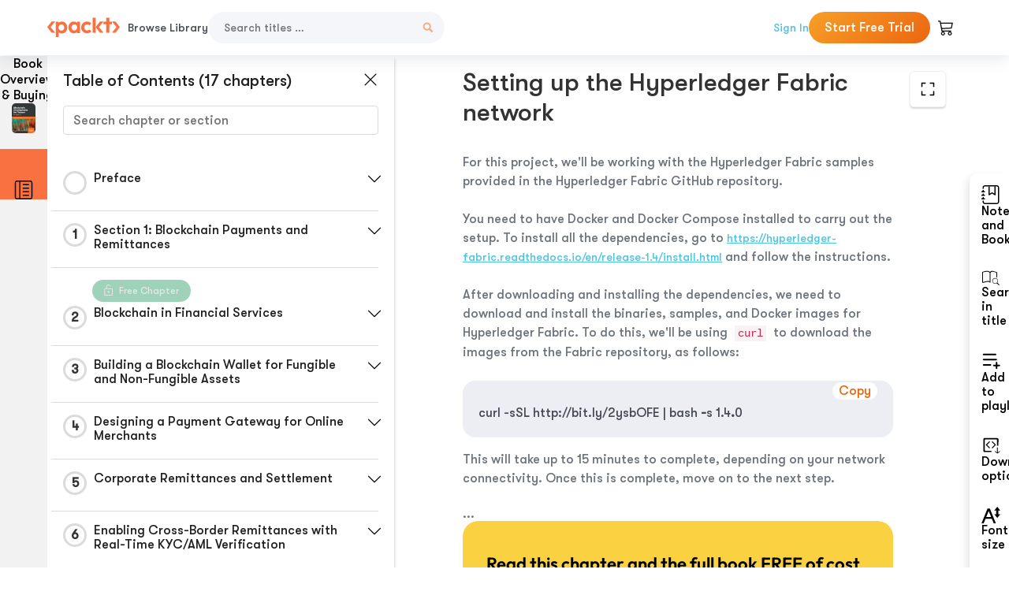

--- FILE ---
content_type: text/html; charset=UTF-8
request_url: https://subscription.packtpub.com/book/data/9781838829094/10/ch10lvl1sec70/setting-up-the-hyperledger-fabric-network
body_size: 19454
content:
<link rel="preconnect" href="https://static.packt-cdn.com" crossorigin>


<!DOCTYPE html>
<html lang="en">
<head>
    <meta charset="utf-8">
    <meta name="referrer" content="no-referrer-when-downgrade">
    <meta http-equiv="X-UA-Compatible" content="IE=edge">
    <meta name="viewport" content="width=device-width, initial-scale=1">
    
    <script>
        window.dataLayer = window.dataLayer || [];
        function gtag(){dataLayer.push(arguments);}

        gtag('consent', 'default', {
            'ad_user_data': 'denied',
            'ad_personalization': 'denied',
            'ad_storage': 'denied',
            'analytics_storage': 'denied',
            'region': ["AT", "BE", "BG", "HR", "CY", "CZ", "DK", "EE", "FI", "FR", "DE", "EL", "ES", "HU", "IE", "IS", "IT", "LI", "LV", "LT", "LU", "MT", "NL", "NO", "PL", "PT", "RO", "SK", "SI", "SE", "UK", "US-CA"]
        });
    </script>

    <title>Building a Tamper-Proof Document Storage System | Blockchain Development for Finance Projects</title>
    <meta name="description" content="Building a Tamper-Proof Document Storage System. A chapter from Blockchain Development for Finance Projects by  Roy" />
    <link rel="canonical" href="https://subscription.packtpub.com/book/data/9781838829094/10/ch10lvl1sec70/setting-up-the-hyperledger-fabric-network" />


    <meta name="robots" content="index,follow" />
    <link rel="preload" as="style" href="https://subscription.packtpub.com/rebuild/build/assets/subs-reader-6n3Hmdld.css" /><link rel="stylesheet" href="https://subscription.packtpub.com/rebuild/build/assets/subs-reader-6n3Hmdld.css" />        <link rel="modulepreload" href="https://subscription.packtpub.com/rebuild/build/assets/app-CuMmNZwT.js" /><script type="module" src="https://subscription.packtpub.com/rebuild/build/assets/app-CuMmNZwT.js"></script>
    <link rel="icon" href="/favicon.ico" sizes="48x48" >
<link rel="icon" href="/favicon.svg" sizes="any" type="image/svg+xml">
<link rel="apple-touch-icon" href="/apple-touch-icon.png"/>
    <style>
    @font-face {
        font-family: 'Outfit';
        font-style: normal;
        font-display: swap;
        src: local('Outfit'), url('https://subscription.packtpub.com/rebuild/build/assets/Outfit-VariableFont_wght-B-fmKU8E.woff2') format('woff2');
        font-weight: 100 1000;
    }

    * {
        font-family: 'Outfit', Arial, Helvetica, sans-serif;
        font-optical-sizing: auto;
        font-weight: 400;
        font-style: normal;
    }
</style>
            <style>
    @font-face {
        font-family:Walsheim;
        font-display: swap;
        src: url('https://subscription.packtpub.com/rebuild/build/assets/gt_walsheim_pro_regular-CYPdbqOU.woff2') format("woff2");
    }

    * {
        font-family: 'Walsheim', Arial, Helvetica, sans-serif;
        font-optical-sizing: auto;
        font-weight: 400;
        font-style: normal;
    }
</style>
        <!-- Open Graph Tags  -->
<meta property="og:url" content="https://subscription.packtpub.com/book/data/9781838829094/10/ch10lvl1sec70/setting-up-the-hyperledger-fabric-network" />
<meta property="og:site_name" content="Packt" />
<meta property="og:image" content="https://bookimages.packtpub.com/product-images/B14712/page_441.jpg" />
<meta property="og:image:secure_url" content="https://bookimages.packtpub.com/product-images/B14712/page_441.jpg" />
<meta property="og:title" content="Building a Tamper-Proof Document Storage System | Blockchain Development for Finance Projects" />
<meta property="og:description" content="Building a Tamper-Proof Document Storage System. A chapter from Blockchain Development for Finance Projects by  Roy" />

<!-- Twitter Tags  -->
<meta name="twitter:title" content="Building a Tamper-Proof Document Storage System | Blockchain Development for Finance Projects" />
<meta name="twitter:description" content="Building a Tamper-Proof Document Storage System. A chapter from Blockchain Development for Finance Projects by  Roy" />
    <!-- Twitter Card  -->
<meta name="twitter:card" content="summary" />
<meta name="twitter:site" content="@PacktPub" />
<meta name="twitter:creator" content="@PacktPub" />

<meta name="twitter:image" content="https://bookimages.packtpub.com/product-images/B14712/page_441.jpg" />

            <script>
            window.pageName = "subs-reader";
        </script>
                <script>
            window.packtPubBaseUrl = "https://www.packtpub.com/en-us";
        </script>
        
    <script>
        window.cartItems = [];
    </script>

    
    
    <script async src="https://91519dce225c6867.packtpub.com/gtag/js?id=G-Q4R8G7SJDK"></script>
    <script>
        window.dataLayer = window.dataLayer || [];
        function gtag(){dataLayer.push(arguments);}

        gtag('js', new Date());

        gtag('config', "G-Q4R8G7SJDK", {
            'server_container_url': 'https://91519dce225c6867.packtpub.com',
                    });

        gtag('consent', 'default', {
            'ad_user_data': 'denied',
            'ad_personalization': 'denied',
            'ad_storage': 'denied',
            'analytics_storage': 'denied',
            'region': ["AT", "BE", "BG", "HR", "CY", "CZ", "DK", "EE", "FI", "FR", "DE", "EL", "ES", "HU", "IE", "IS", "IT", "LI", "LV", "LT", "LU", "MT", "NL", "NO", "PL", "PT", "RO", "SK", "SI", "SE", "UK", "US-CA"]
        });

                                gtag('set', 'user_properties', {
                                'user_locale': 'en-us',
                                            });
            
                        gtag('config', 'G-Q4R8G7SJDK', {
                                'page_locale': 'en-us',
                'page_country': 'us',
                                'page_currency': 'USD'
            });
                    
        // Get GA4 session ID and client ID from gtag and send to backend
        (function() {
            const measurementId = "G-Q4R8G7SJDK";
            
            function setGACookies(sessionId, clientId) {
                if (sessionId) {
                    // Store session ID in cookie for backend access (30 minutes expiry - matches GA4 session timeout)
                    document.cookie = 'X-GA-Session-ID=' + encodeURIComponent(sessionId) + '; path=/; max-age=1800; SameSite=Lax';
                }
                
                if (clientId) {
                    // Store client ID in cookie (2 years expiry - matches GA4 client ID lifetime)
                    document.cookie = 'X-GA-Client-ID=' + encodeURIComponent(clientId) + '; path=/; max-age=63072000; SameSite=Lax';
                }
            }

            function getGAAnalyticsData() {
                // Wait for gtag to be ready
                if (typeof gtag === 'undefined') {
                    setTimeout(getGAAnalyticsData, 100);
                    return;
                }

                // Method 1: Try to get session_id and client_id using gtag('get')
                // Note: This may not work in all browsers/configurations, so we have fallbacks
                try {
                    gtag('get', measurementId, 'session_id', function(sessionId) {
                        gtag('get', measurementId, 'client_id', function(clientId) {
                            if (sessionId || clientId) {
                                setGACookies(sessionId, clientId);
                            } else {
                                // Fallback: Parse from _ga cookie
                                parseGACookies();
                            }
                        });
                    });
                } catch (e) {
                    // Fallback: Parse from cookies
                    parseGACookies();
                }
            }

            function parseGACookies() {
                // Fallback: Parse _ga cookie format: GA1.2.XXXXXXXXX.YYYYYYYYY
                // Where XXXXXXX is client ID and YYYYYYYY is session start time
                const gaCookie = document.cookie.split('; ').find(row => row.startsWith('_ga='));
                if (gaCookie) {
                    const gaValue = gaCookie.split('=')[1];
                    const parts = gaValue.split('.');
                    if (parts.length >= 4) {
                        // Client ID is parts[2] + parts[3]
                        const clientId = parts[2] + '.' + parts[3];
                        setGACookies(null, clientId);
                    }
                }

                // Also try _ga_<MEASUREMENT_ID> cookie which has more structured data
                const gaMeasurementCookie = document.cookie.split('; ').find(row => row.startsWith('_ga_' + measurementId.replace('G-', '') + '='));
                if (gaMeasurementCookie) {
                    try {
                        const cookieValue = gaMeasurementCookie.split('=')[1];
                        const decoded = decodeURIComponent(cookieValue);
                        // The cookie format is: GS1.1.<session_id>.<timestamp>
                        const cookieParts = decoded.split('.');
                        if (cookieParts.length >= 4) {
                            const sessionId = cookieParts[2];
                            setGACookies(sessionId, null);
                        }
                    } catch (e) {
                        // Ignore parsing errors
                    }
                }
            }

            // Get analytics data after gtag is initialized
            // Use a longer delay to ensure gtag is fully loaded
            if (document.readyState === 'loading') {
                document.addEventListener('DOMContentLoaded', function() {
                    setTimeout(getGAAnalyticsData, 1500);
                });
            } else {
                setTimeout(getGAAnalyticsData, 1500);
            }

            // Also try to capture session_id from gtag events as a backup
            // This fires when any gtag event is sent
            const originalGtag = window.gtag;
            if (originalGtag) {
                window.gtag = function() {
                    const args = Array.from(arguments);
                    // Check if this is an event that might contain session info
                    if (args[0] === 'event' || args[0] === 'config') {
                        // Try to extract session_id from the event
                        const config = args[2] || {};
                        if (config.session_id) {
                            setGACookies(config.session_id, config.client_id);
                        }
                    }
                    return originalGtag.apply(this, arguments);
                };
            }
        })();
    </script>
</head>

<body>
<div class="float-alert-container"></div>


<noscript>
        <iframe src="https://91519dce225c6867.packtpub.com/ns.html?id=GTM-N8ZG435Z" height="0" width="0" style="display:none;visibility:hidden"></iframe>
    </noscript>
<!-- End Google Tag Manager (noscript) -->
    <header class="header-sticky header full-width-container">
    <a href="https://subscription.packtpub.com" class="navbar-brand">
        <img src="/images/logo-new.svg" alt="Packt Logo" class="logo">
    </a>

    <div class="d-lg-inline navbar-nav desktop">
        <a href="https://subscription.packtpub.com/search" class="nav-link">
            Browse Library
        </a>
    </div>
    <form action="https://subscription.packtpub.com/search"
          class="d-flex form header-search-form desktop">
        <input required="" name="query" placeholder="Search titles …" type="text"
               class="mr-sm-2 form-control form-input" data-sharkid="__0">
        <button type="submit" class="header-search-form-btn">
            <img
    src="https://subscription.packtpub.com/rebuild/build/assets/search-BIeXIed5.svg"
    class="svg-icon icon icon-1"
    
    alt="Search icon"
/>
        </button>
    </form>

    
        <a href="https://www.packtpub.com/login?returnUrl=https://subscription.packtpub.com/book/data/9781838829094/10/ch10lvl1sec70/setting-up-the-hyperledger-fabric-network" rel="nofollow"
           class="nav-link auth-btn style-1 ml-auto desktop">
            Sign In
        </a>

                    <a href="https://www.packtpub.com/checkout-subscription/packt-subscription-monthly?freetrial=true" rel="nofollow"
               class="start-free-trial-btn subs-btn subs-btn-primary-gradient subs-btn-rounded desktop">
                Start Free Trial
            </a>
        
    
    <div class="header-searchbar-collapse collapse">
        <form action="https://subscription.packtpub.com/search" class="d-flex form header-search-form">
            <input required="" name="query" placeholder="Search titles …" type="text"
                   class="mr-sm-2 form-control form-input">
            <button type="submit" class="header-search-form-btn">
                <img
    src="https://subscription.packtpub.com/rebuild/build/assets/search-BIeXIed5.svg"
    class="svg-icon icon icon-1"
    
    alt="Search icon"
/>
            </button>
        </form>
    </div>

    <div
        class="nav-row navbar-nav mobile-search-parent device"
        data-toggle="header-searchbar-collapse"
        data-toggle-override="collapse"
        data-toggle-event="click"
        data-add-class-on-outside-click="collapse"
    >
        <img
    src="https://subscription.packtpub.com/rebuild/build/assets/close-BX_BCJyJ.svg"
    class="svg-icon icon switch-icon"
    
    alt="Close icon"
/>
        <img
    src="https://subscription.packtpub.com/rebuild/build/assets/search-BIeXIed5.svg"
    class="svg-icon icon default-icon"
    
    alt="Search icon"
/>
    </div>

    
        <div
            class="cart-btn-parent"
            data-toggle="header-cart-dropdown"
            data-add-class-on-outside-click="d-none"
        >
            <div class="btn-content">
                <img
    src="https://subscription.packtpub.com/rebuild/build/assets/cart-LNtEc-og.svg"
    class="svg-icon icon"
    
    alt="Account"
/>
                            </div>
            <ul class="dropdown-menu dropdown-menu-right header-cart-dropdown d-none">
    <div class="card">
        <div class="card-header">
            <div class="label">My Cart</div>
                    </div>

                    <div class="card-body empty-items">
                <div class="empty-label">Your cart is empty!</div>
            </div>
        
    </div>
</ul>
        </div>

    
    
    <div class="navbar-collapse collapse">
        <a href="https://subscription.packtpub.com/search" class="nav-link">
            Browse Library
        </a>
                    <a href="https://www.packtpub.com/login?returnUrl=https://subscription.packtpub.com/book/data/9781838829094/10/ch10lvl1sec70/setting-up-the-hyperledger-fabric-network" rel="nofollow"
               class="style-1 nav-link auth-btn">
                Sign In
            </a>
                            <a href="https://www.packtpub.com/checkout-subscription/packt-subscription-monthly?freetrial=true" rel="nofollow"
                   class="subs-btn subs-btn-primary-gradient subs-btn-rounded start-free-trial-btn">
                    Start Free Trial
                </a>
                        </div>

    <button
        class="navbar-toggler device"
        data-toggle="navbar-collapse"
        data-toggle-override="collapse"
        data-toggle-event="click"
        data-add-class-on-outside-click="collapse"
    >
        <img
    src="https://subscription.packtpub.com/rebuild/build/assets/close-BX_BCJyJ.svg"
    class="svg-icon icon switch-icon"
    
    alt="Close icon"
/>
        <img
    src="https://subscription.packtpub.com/rebuild/build/assets/navbar-menu-DmFh5blr.svg"
    class="svg-icon icon default-icon"
    
    alt="Icon"
/>
    </button>

    <div id="add-to-playlist" class="rebuild-modal  d-none" data-has-errors="">
    <div class="rebuild-modal-content ">
        <div class="rebuild-modal-content-header">
                <h3 class="rebuild-modal-title m-0 add-to-playlist-title">Add to playlist</h3>
    <h3 class="rebuild-modal-title m-0 create-playlist-title d-none">Create a Playlist</h3>
            <img
    src="https://subscription.packtpub.com/rebuild/build/assets/close-BX_BCJyJ.svg"
    class="svg-icon icon icon-4"
    data-modal-close="add-to-playlist"
    alt="Modal Close icon"
/>
       </div>
        <div class="rebuild-modal-content-body scrollbar">
                        <div class="logged-out-message">
            You need to login to use this feature.
        </div>
            </div>
            </div>
</div>
    </header>


    <div class="reader-page">
        <div id="main" class="hidden-sidebar">
            <div class="lhs-tabs-container">
    <ul class="lhs-tabs">
        <li id="tab-overview" data-target="overview" class="lhs-tabs-toggle">
            <span class="inline-tooltip right">Book Overview & Buying</span>
                        <img src="https://content.packt.com/B14712/cover_image.jpg"
     alt="Blockchain Development for Finance Projects"
     srcset="https://content.packt.com/_/image/xsmall/B14712/cover_image.jpg 40w, https://content.packt.com/_/image/small/B14712/cover_image.jpg 60w, https://content.packt.com/_/image/medium/B14712/cover_image.jpg 80w, https://content.packt.com/_/image/large/B14712/cover_image.jpg 100w, https://content.packt.com/_/image/xlarge/B14712/cover_image.jpg 150w, https://content.packt.com/_/image/xxlarge/B14712/cover_image.jpg 200w, https://content.packt.com/_/image/original/B14712/cover_image.jpg 810w"
     sizes="30px"
     width="30"
     height="38"
     class="rounded-1"
     loading="lazy"
     fetchpriority="auto"
     onerror="this.onerror=null;this.srcset='';this.src='https://static.packt-cdn.com/assets/images/Packt-iPad-Logos_250x308.png'"
>
        </li>
        <li id="tab-toc" data-target="toc" class="lhs-tabs-toggle">
            <span class="inline-tooltip right">Table Of Contents</span>
            <img
    src="https://subscription.packtpub.com/rebuild/build/assets/new-toc-BUwxm80z.svg"
    class="svg-icon icon icon-4"
    
    alt="Toc"
/>
        </li>
            </ul>
    <div class="lhs-tabs-content">
        <section class="overview-panel lhs-tabs-panel">
    <div class="overview scroll-area" data-simplebar>
        <div class="overview-header desktop">
            <div class="overview-header__img-container">
                                <img src="https://content.packt.com/B14712/cover_image.jpg"
     alt="Blockchain Development for Finance Projects"
     srcset="https://content.packt.com/_/image/xsmall/B14712/cover_image.jpg 40w, https://content.packt.com/_/image/small/B14712/cover_image.jpg 60w, https://content.packt.com/_/image/medium/B14712/cover_image.jpg 80w, https://content.packt.com/_/image/large/B14712/cover_image.jpg 100w, https://content.packt.com/_/image/xlarge/B14712/cover_image.jpg 150w, https://content.packt.com/_/image/xxlarge/B14712/cover_image.jpg 200w, https://content.packt.com/_/image/original/B14712/cover_image.jpg 810w"
     sizes="60px"
     width="60"
     height="74"
     class="rounded-1"
     loading="lazy"
     fetchpriority="auto"
     onerror="this.onerror=null;this.srcset='';this.src='https://static.packt-cdn.com/assets/images/Packt-iPad-Logos_250x308.png'"
>
            </div>
            <div class="overview-header__info-container">
                <div class="title-container">
                    <h4 id="bookTitle" class="title" data-book-title="Blockchain Development for Finance Projects">Blockchain Development for Finance Projects
                                            </h4>
                                            <h5 class="author">By :
                            <span class="author-names">

                                                                <span> Roy</span>
                                                        </span>
                        </h5>
                    
                </div>
                <div id="customerReviews" class="customer-reviews ">
                    <div>
                        <span class="customer-reviews__heading__rating">
        <div class="vue-star-rating">
            <span class="vue-star-rating-star" style="margin-right: 0px;">
                <svg height="15" width="15"
                    viewBox="0 0 15 15" class="vue-star-rating-star" step="1">
                    <linearGradient id="desktop" x1="0" x2="100%" y1="0" y2="0">
                        <stop offset="82%" stop-color="#ffd055" stop-opacity="1">
                        </stop>
                        <stop offset="82%" stop-color="#d8d8d8" stop-opacity="1">
                        </stop>
                    </linearGradient>
                    <filter id="t8njk" height="130%" width="130%"
                        filterUnits="userSpaceOnUse">
                        <feGaussianBlur stdDeviation="0" result="coloredBlur">
                        </feGaussianBlur>
                        <feMerge>
                            <feMergeNode in="coloredBlur"></feMergeNode>
                            <feMergeNode in="SourceGraphic"></feMergeNode>
                        </feMerge>
                    </filter>
                    <polygon
                        points="6.818181818181818,0.7575757575757576,2.2727272727272725,15,13.636363636363637,5.909090909090909,0,5.909090909090909,11.363636363636363,15"
                        fill="url(#desktop)" stroke="#999" stroke-width="0" stroke-linejoin="miter">
                    </polygon>
                    <polygon
                        points="6.818181818181818,0.7575757575757576,2.2727272727272725,15,13.636363636363637,5.909090909090909,0,5.909090909090909,11.363636363636363,15"
                        fill="url(#desktop)"></polygon>
                </svg>
            </span>
        </div>

    <span class="customer-reviews__heading__rating--text">
        <span class="avarage-text">5</span> (<span class="total-count">1</span>)
    </span>
</span>
                    </div>
                </div>
                <div class="overview-header__info-container-buttons">
                                            
                        <div class="overview__buy-button">
    <a
            href="https://www.packtpub.com/product/blockchain-development-for-finance-projects/9781838829094"
            target="_blank"
            id="buy-button"
            title="Buy this Book"
    >
        Buy this Book
    </a>
</div>
                                    </div>
            </div>
            <div class="panel__close">
    <img
    src="https://subscription.packtpub.com/rebuild/build/assets/close-BX_BCJyJ.svg"
    class="svg-icon icon icon-3"
    
    alt="close"
/>
</div>
<div class="panel__close white">
    <img
    src="https://subscription.packtpub.com/rebuild/build/assets/close-white-DMS8wjWH.svg"
    class="svg-icon icon icon-3"
    
    alt="close"
/>
</div>
        </div>
        <div class="overview-header mobile">
            <div class="overview-header__info-wrap">
                <div class="title-container-mobile">
                                        <img src="https://content.packt.com/B14712/cover_image.jpg"
     alt="Blockchain Development for Finance Projects"
     srcset="https://content.packt.com/_/image/xsmall/B14712/cover_image.jpg 40w, https://content.packt.com/_/image/small/B14712/cover_image.jpg 60w, https://content.packt.com/_/image/medium/B14712/cover_image.jpg 80w, https://content.packt.com/_/image/large/B14712/cover_image.jpg 100w, https://content.packt.com/_/image/xlarge/B14712/cover_image.jpg 150w, https://content.packt.com/_/image/xxlarge/B14712/cover_image.jpg 200w, https://content.packt.com/_/image/original/B14712/cover_image.jpg 810w"
     sizes="60px"
     width="60"
     height="74"
     class="small-book-image"
     loading="lazy"
     fetchpriority="auto"
     onerror="this.onerror=null;this.srcset='';this.src='https://static.packt-cdn.com/assets/images/Packt-iPad-Logos_250x308.png'"
>

                    <div class="flex-column">
                        <h4 class="title">Blockchain Development for Finance Projects</h4>
                        <div id="customerReviews" class="customer-reviews ">
                            <div>
                                <span class="customer-reviews__heading__rating">
        <div class="vue-star-rating">
            <span class="vue-star-rating-star" style="margin-right: 0px;">
                <svg height="15" width="15"
                    viewBox="0 0 15 15" class="vue-star-rating-star" step="1">
                    <linearGradient id="mobile" x1="0" x2="100%" y1="0" y2="0">
                        <stop offset="82%" stop-color="#ffd055" stop-opacity="1">
                        </stop>
                        <stop offset="82%" stop-color="#d8d8d8" stop-opacity="1">
                        </stop>
                    </linearGradient>
                    <filter id="t8njk" height="130%" width="130%"
                        filterUnits="userSpaceOnUse">
                        <feGaussianBlur stdDeviation="0" result="coloredBlur">
                        </feGaussianBlur>
                        <feMerge>
                            <feMergeNode in="coloredBlur"></feMergeNode>
                            <feMergeNode in="SourceGraphic"></feMergeNode>
                        </feMerge>
                    </filter>
                    <polygon
                        points="6.818181818181818,0.7575757575757576,2.2727272727272725,15,13.636363636363637,5.909090909090909,0,5.909090909090909,11.363636363636363,15"
                        fill="url(#mobile)" stroke="#999" stroke-width="0" stroke-linejoin="miter">
                    </polygon>
                    <polygon
                        points="6.818181818181818,0.7575757575757576,2.2727272727272725,15,13.636363636363637,5.909090909090909,0,5.909090909090909,11.363636363636363,15"
                        fill="url(#mobile)"></polygon>
                </svg>
            </span>
        </div>

    <span class="customer-reviews__heading__rating--text">
        <span class="avarage-text">5</span> (<span class="total-count">1</span>)
    </span>
</span>

                            </div>
                        </div>

                    </div>
                </div>
                                    <h5 class="author">By: <span class="author-names">
                                                        <span> Roy</span>
                                                </span></h5>
                                <div class="panel__close">
    <svg fill="none" viewBox="0 0 24 24" height="24" width="24" xmlns="http://www.w3.org/2000/svg"
        class="close-btn">
        <path xmlns="http://www.w3.org/2000/svg"
            d="M6.96967 6.96967C7.26256 6.67678 7.73744 6.67678 8.03033 6.96967L12 10.9393L15.9697 6.96967C16.2626 6.67678 16.7374 6.67678 17.0303 6.96967C17.3232 7.26256 17.3232 7.73744 17.0303 8.03033L13.0607 12L17.0303 15.9697C17.3232 16.2626 17.3232 16.7374 17.0303 17.0303C16.7374 17.3232 16.2626 17.3232 15.9697 17.0303L12 13.0607L8.03033 17.0303C7.73744 17.3232 7.26256 17.3232 6.96967 17.0303C6.67678 16.7374 6.67678 16.2626 6.96967 15.9697L10.9393 12L6.96967 8.03033C6.67678 7.73744 6.67678 7.26256 6.96967 6.96967Z"
            fill="#202020"></path>
    </svg>
</div>
            </div>
            <div class="overview-header__info-container-buttons">
                
                                    <div class="overview__buy-button">
    <a
            href="https://www.packtpub.com/product/blockchain-development-for-finance-projects/9781838829094"
            target="_blank"
            id="buy-button"
            title="Buy this Book"
    >
        Buy this Book
    </a>
</div>
                            </div>
        </div>
        <div class="overview-content">
            <h4 class="overview-content__title">Overview of this book</h4>
            <div class="contentfull-block">Blockchain technology will continue to play an integral role in the banking and finance sector in the coming years. It will enable enterprises to build transparent and secure business processes. Experts estimate annual savings of up to 20 billion dollars from this technology. This book will help you build financial apps using blockchain, guiding you through enhancing popular products and services in the banking and finance sector. 
The book starts by explaining the essential concepts of blockchain, and the impact of blockchain technology on the BFSI sector. Next, you&#039;ll delve into re-designing existing banking processes and building new financial apps using blockchain. To accomplish this, you&#039;ll work through eight blockchain projects. By demonstrating the entire process, the book helps you understand everything from setting up the environment and building frontend portals to system integration and testing apps. You will gain hands-on experience with the Ethereum, Hyperledger Fabric, and Stellar to develop private and public decentralized apps. Finally, you&#039;ll learn how to use ancillary platforms and frameworks such as IPFS, Truffle OpenZeppelin, and MetaMask.
By the end of this blockchain book, you&#039;ll have an in-depth understanding of how to leverage distributed ledgers and smart contracts for financial use cases.</div>
        </div>
    </div>
</section>
        <section class="toc-panel lhs-tabs-panel">
    <section class="scroll-area" data-simplebar>
        <div class="toc-panel__wrapper">
            <div class="toc-panel__header">
                <div class="toc-panel__header__title">
                    Table of Contents (<span class="chapter-count">17</span> chapters)
                </div>
                <div class="panel__close">
    <img
    src="https://subscription.packtpub.com/rebuild/build/assets/close-BX_BCJyJ.svg"
    class="svg-icon icon icon-3"
    
    alt="close"
/>
</div>
<div class="panel__close white">
    <img
    src="https://subscription.packtpub.com/rebuild/build/assets/close-white-DMS8wjWH.svg"
    class="svg-icon icon icon-3"
    
    alt="close"
/>
</div>
            </div>
            <div class="toc-search">
                <div class="form-group toc-search__form">
                    <input type="email" placeholder="Search chapter or section" class="form-control toc-search__form__input" data-toc-search>
                    <span class="clear-search">
                    <img
    src="https://subscription.packtpub.com/rebuild/build/assets/close-BX_BCJyJ.svg"
    class="svg-icon icon icon-2"
    
    alt="close"
/>
                    </span>
                </div>
            </div>
        </div>
        <div toc-data-auth="" class="toc-panel__contents">
                            <div class="toc-panel__contents__chapter" data-chapter-id="pref">
                                        <div class="toc-panel__contents__chapter__header">
                        <div class="toc-panel__contents__chapter__header__content">
                            <div class="toc-panel__contents__chapter__header__tracker">
                                <div class="circular-progress">
                                    <svg width="30" height="30">
                                        <circle cx="15" cy="15" r="13.5" stroke-width="3" class="progress-background">
                                        </circle>
                                        <circle cx="15" cy="15" r="13.5" stroke-width="3"
                                                stroke-dasharray="84.82300164692441" stroke-dashoffset="84.82300164692441"
                                                class="progress"></circle>
                                        <text x="15" y="15" class="percentage">
                                                                                    </text>
                                    </svg>
                                </div>
                            </div>
                            <div class="toc-panel__contents__chapter__header--title">
                                Preface
                                <div class="toc-panel__contents__chapter__header--title-progress d-none">
                                    <span class="status"></span>
                                    <span class="out-of"></span>
                                    <span class="percentage"></span>
                                </div>
                            </div>
                        </div>
                        <div class="toc-panel__contents__chapter__header__dropdown--icon">
                                                        <img
    src="https://subscription.packtpub.com/rebuild/build/assets/chevron-down-grey-D1AYdVO8.svg"
    class="svg-icon icon icon-3"
    aria-expanded="false" href="#sectionCollapse0" role="button"
    alt="chevron up"
/>
                                                    </div>
                    </div>
                    <div data-target="#sectionCollapse0" aria-expanded="true"
                         class="toc-panel__contents__chapter__section__dropdown ">
                        <div class="toc-panel__contents__chapter__section__dropdown__sections">
                                                            <div
                                    data-section-id="preflvl1sec01"
                                    class="toc-panel__contents__chapter__section__dropdown__sections__title ">
                                    <div class="toc-panel__contents__chapter__section__dropdown__sections__title--progress">
                                        <img
    src="https://subscription.packtpub.com/rebuild/build/assets/check-BpIpel2p.svg"
    class="svg-icon icon check-icon"
    
    alt="Icon"
/>
                                    </div>
                                                                            <a href="https://subscription.packtpub.com/book/data/9781838829094/pref/preflvl1sec01/preface">Preface</a>
                                                                    </div>
                                                            <div
                                    data-section-id="preflvl1sec02"
                                    class="toc-panel__contents__chapter__section__dropdown__sections__title ">
                                    <div class="toc-panel__contents__chapter__section__dropdown__sections__title--progress">
                                        <img
    src="https://subscription.packtpub.com/rebuild/build/assets/check-BpIpel2p.svg"
    class="svg-icon icon check-icon"
    
    alt="Icon"
/>
                                    </div>
                                                                            <a href="https://subscription.packtpub.com/book/data/9781838829094/pref/preflvl1sec02/who-this-book-is-for">Who this book is for</a>
                                                                    </div>
                                                            <div
                                    data-section-id="preflvl1sec03"
                                    class="toc-panel__contents__chapter__section__dropdown__sections__title ">
                                    <div class="toc-panel__contents__chapter__section__dropdown__sections__title--progress">
                                        <img
    src="https://subscription.packtpub.com/rebuild/build/assets/check-BpIpel2p.svg"
    class="svg-icon icon check-icon"
    
    alt="Icon"
/>
                                    </div>
                                                                            <a href="https://subscription.packtpub.com/book/data/9781838829094/pref/preflvl1sec03/what-this-book-covers">What this book covers</a>
                                                                    </div>
                                                            <div
                                    data-section-id="preflvl1sec04"
                                    class="toc-panel__contents__chapter__section__dropdown__sections__title ">
                                    <div class="toc-panel__contents__chapter__section__dropdown__sections__title--progress">
                                        <img
    src="https://subscription.packtpub.com/rebuild/build/assets/check-BpIpel2p.svg"
    class="svg-icon icon check-icon"
    
    alt="Icon"
/>
                                    </div>
                                                                            <a href="https://subscription.packtpub.com/book/data/9781838829094/pref/preflvl1sec04/to-get-the-most-out-of-this-book">To get the most out of this book</a>
                                                                    </div>
                                                            <div
                                    data-section-id="preflvl1sec05"
                                    class="toc-panel__contents__chapter__section__dropdown__sections__title ">
                                    <div class="toc-panel__contents__chapter__section__dropdown__sections__title--progress">
                                        <img
    src="https://subscription.packtpub.com/rebuild/build/assets/check-BpIpel2p.svg"
    class="svg-icon icon check-icon"
    
    alt="Icon"
/>
                                    </div>
                                                                            <a href="https://subscription.packtpub.com/book/data/9781838829094/pref/preflvl1sec05/get-in-touch">Get in touch</a>
                                                                    </div>
                                                    </div>
                    </div>
                </div>
                            <div class="toc-panel__contents__chapter" data-chapter-id="1">
                                        <div class="toc-panel__contents__chapter__header">
                        <div class="toc-panel__contents__chapter__header__content">
                            <div class="toc-panel__contents__chapter__header__tracker">
                                <div class="circular-progress">
                                    <svg width="30" height="30">
                                        <circle cx="15" cy="15" r="13.5" stroke-width="3" class="progress-background">
                                        </circle>
                                        <circle cx="15" cy="15" r="13.5" stroke-width="3"
                                                stroke-dasharray="84.82300164692441" stroke-dashoffset="84.82300164692441"
                                                class="progress"></circle>
                                        <text x="15" y="15" class="percentage">
                                                                                            1
                                                                                    </text>
                                    </svg>
                                </div>
                            </div>
                            <div class="toc-panel__contents__chapter__header--title">
                                Section 1: Blockchain Payments and Remittances
                                <div class="toc-panel__contents__chapter__header--title-progress d-none">
                                    <span class="status"></span>
                                    <span class="out-of"></span>
                                    <span class="percentage"></span>
                                </div>
                            </div>
                        </div>
                        <div class="toc-panel__contents__chapter__header__dropdown--icon">
                                                        <img
    src="https://subscription.packtpub.com/rebuild/build/assets/chevron-down-grey-D1AYdVO8.svg"
    class="svg-icon icon icon-3"
    aria-expanded="false" href="#sectionCollapse1" role="button"
    alt="chevron up"
/>
                                                    </div>
                    </div>
                    <div data-target="#sectionCollapse1" aria-expanded="true"
                         class="toc-panel__contents__chapter__section__dropdown ">
                        <div class="toc-panel__contents__chapter__section__dropdown__sections">
                                                            <div
                                    data-section-id="ch01lvl1sec01"
                                    class="toc-panel__contents__chapter__section__dropdown__sections__title ">
                                    <div class="toc-panel__contents__chapter__section__dropdown__sections__title--progress">
                                        <img
    src="https://subscription.packtpub.com/rebuild/build/assets/check-BpIpel2p.svg"
    class="svg-icon icon check-icon"
    
    alt="Icon"
/>
                                    </div>
                                                                            <a href="https://subscription.packtpub.com/book/data/9781838829094/1/ch01lvl1sec01/section-1-blockchain-payments-and-remittances">Section 1: Blockchain Payments and Remittances</a>
                                                                    </div>
                                                    </div>
                    </div>
                </div>
                            <div class="toc-panel__contents__chapter" data-chapter-id="2">
                                            <div class="free-chapter-parent">
                    <span class="free-chapter">
                        <img src="/images/lock-close.svg" class="svg-icon" alt="Lock" />
                        <span class="text">Free Chapter</span>
                    </span>
                        </div>
                                        <div class="toc-panel__contents__chapter__header">
                        <div class="toc-panel__contents__chapter__header__content">
                            <div class="toc-panel__contents__chapter__header__tracker">
                                <div class="circular-progress">
                                    <svg width="30" height="30">
                                        <circle cx="15" cy="15" r="13.5" stroke-width="3" class="progress-background">
                                        </circle>
                                        <circle cx="15" cy="15" r="13.5" stroke-width="3"
                                                stroke-dasharray="84.82300164692441" stroke-dashoffset="84.82300164692441"
                                                class="progress"></circle>
                                        <text x="15" y="15" class="percentage">
                                                                                            2
                                                                                    </text>
                                    </svg>
                                </div>
                            </div>
                            <div class="toc-panel__contents__chapter__header--title">
                                Blockchain in Financial Services
                                <div class="toc-panel__contents__chapter__header--title-progress d-none">
                                    <span class="status"></span>
                                    <span class="out-of"></span>
                                    <span class="percentage"></span>
                                </div>
                            </div>
                        </div>
                        <div class="toc-panel__contents__chapter__header__dropdown--icon">
                                                        <img
    src="https://subscription.packtpub.com/rebuild/build/assets/chevron-down-grey-D1AYdVO8.svg"
    class="svg-icon icon icon-3"
    aria-expanded="false" href="#sectionCollapse2" role="button"
    alt="chevron up"
/>
                                                    </div>
                    </div>
                    <div data-target="#sectionCollapse2" aria-expanded="true"
                         class="toc-panel__contents__chapter__section__dropdown ">
                        <div class="toc-panel__contents__chapter__section__dropdown__sections">
                                                            <div
                                    data-section-id="ch02lvl1sec02"
                                    class="toc-panel__contents__chapter__section__dropdown__sections__title ">
                                    <div class="toc-panel__contents__chapter__section__dropdown__sections__title--progress">
                                        <img
    src="https://subscription.packtpub.com/rebuild/build/assets/check-BpIpel2p.svg"
    class="svg-icon icon check-icon"
    
    alt="Icon"
/>
                                    </div>
                                                                            <a href="https://subscription.packtpub.com/book/data/9781838829094/2/ch02lvl1sec02/blockchain-in-financial-services">Blockchain in Financial Services</a>
                                                                    </div>
                                                            <div
                                    data-section-id="ch02lvl1sec03"
                                    class="toc-panel__contents__chapter__section__dropdown__sections__title ">
                                    <div class="toc-panel__contents__chapter__section__dropdown__sections__title--progress">
                                        <img
    src="https://subscription.packtpub.com/rebuild/build/assets/check-BpIpel2p.svg"
    class="svg-icon icon check-icon"
    
    alt="Icon"
/>
                                    </div>
                                                                            <a href="https://subscription.packtpub.com/book/data/9781838829094/2/ch02lvl1sec03/present-day-banking-and-finance-systems">Present-day banking and finance systems</a>
                                                                    </div>
                                                            <div
                                    data-section-id="ch02lvl1sec04"
                                    class="toc-panel__contents__chapter__section__dropdown__sections__title ">
                                    <div class="toc-panel__contents__chapter__section__dropdown__sections__title--progress">
                                        <img
    src="https://subscription.packtpub.com/rebuild/build/assets/check-BpIpel2p.svg"
    class="svg-icon icon check-icon"
    
    alt="Icon"
/>
                                    </div>
                                                                            <a href="https://subscription.packtpub.com/book/data/9781838829094/2/ch02lvl1sec04/understanding-blockchain-technology">Understanding blockchain technology</a>
                                                                    </div>
                                                            <div
                                    data-section-id="ch02lvl1sec05"
                                    class="toc-panel__contents__chapter__section__dropdown__sections__title ">
                                    <div class="toc-panel__contents__chapter__section__dropdown__sections__title--progress">
                                        <img
    src="https://subscription.packtpub.com/rebuild/build/assets/check-BpIpel2p.svg"
    class="svg-icon icon check-icon"
    
    alt="Icon"
/>
                                    </div>
                                                                            <a href="https://subscription.packtpub.com/book/data/9781838829094/2/ch02lvl1sec05/blockchains-for-financial-services">Blockchains for financial services</a>
                                                                    </div>
                                                            <div
                                    data-section-id="ch02lvl1sec06"
                                    class="toc-panel__contents__chapter__section__dropdown__sections__title ">
                                    <div class="toc-panel__contents__chapter__section__dropdown__sections__title--progress">
                                        <img
    src="https://subscription.packtpub.com/rebuild/build/assets/check-BpIpel2p.svg"
    class="svg-icon icon check-icon"
    
    alt="Icon"
/>
                                    </div>
                                                                            <a href="https://subscription.packtpub.com/book/data/9781838829094/2/ch02lvl1sec06/how-to-approach-implementing-a-blockchain-solution">How to approach implementing a blockchain solution</a>
                                                                    </div>
                                                            <div
                                    data-section-id="ch02lvl1sec07"
                                    class="toc-panel__contents__chapter__section__dropdown__sections__title ">
                                    <div class="toc-panel__contents__chapter__section__dropdown__sections__title--progress">
                                        <img
    src="https://subscription.packtpub.com/rebuild/build/assets/check-BpIpel2p.svg"
    class="svg-icon icon check-icon"
    
    alt="Icon"
/>
                                    </div>
                                                                            <a href="https://subscription.packtpub.com/book/data/9781838829094/2/ch02lvl1sec07/implementation-strategies">Implementation strategies</a>
                                                                    </div>
                                                            <div
                                    data-section-id="ch02lvl1sec08"
                                    class="toc-panel__contents__chapter__section__dropdown__sections__title ">
                                    <div class="toc-panel__contents__chapter__section__dropdown__sections__title--progress">
                                        <img
    src="https://subscription.packtpub.com/rebuild/build/assets/check-BpIpel2p.svg"
    class="svg-icon icon check-icon"
    
    alt="Icon"
/>
                                    </div>
                                                                            <a href="https://subscription.packtpub.com/book/data/9781838829094/2/ch02lvl1sec08/popular-distributed-ledger-platforms-for-financial-applications">Popular distributed ledger platforms for financial applications</a>
                                                                    </div>
                                                            <div
                                    data-section-id="ch02lvl1sec09"
                                    class="toc-panel__contents__chapter__section__dropdown__sections__title ">
                                    <div class="toc-panel__contents__chapter__section__dropdown__sections__title--progress">
                                        <img
    src="https://subscription.packtpub.com/rebuild/build/assets/check-BpIpel2p.svg"
    class="svg-icon icon check-icon"
    
    alt="Icon"
/>
                                    </div>
                                                                            <a href="https://subscription.packtpub.com/book/data/9781838829094/2/ch02lvl1sec09/summary">Summary</a>
                                                                    </div>
                                                    </div>
                    </div>
                </div>
                            <div class="toc-panel__contents__chapter" data-chapter-id="3">
                                        <div class="toc-panel__contents__chapter__header">
                        <div class="toc-panel__contents__chapter__header__content">
                            <div class="toc-panel__contents__chapter__header__tracker">
                                <div class="circular-progress">
                                    <svg width="30" height="30">
                                        <circle cx="15" cy="15" r="13.5" stroke-width="3" class="progress-background">
                                        </circle>
                                        <circle cx="15" cy="15" r="13.5" stroke-width="3"
                                                stroke-dasharray="84.82300164692441" stroke-dashoffset="84.82300164692441"
                                                class="progress"></circle>
                                        <text x="15" y="15" class="percentage">
                                                                                            3
                                                                                    </text>
                                    </svg>
                                </div>
                            </div>
                            <div class="toc-panel__contents__chapter__header--title">
                                Building a Blockchain Wallet for Fungible and Non-Fungible Assets
                                <div class="toc-panel__contents__chapter__header--title-progress d-none">
                                    <span class="status"></span>
                                    <span class="out-of"></span>
                                    <span class="percentage"></span>
                                </div>
                            </div>
                        </div>
                        <div class="toc-panel__contents__chapter__header__dropdown--icon">
                                                        <img
    src="https://subscription.packtpub.com/rebuild/build/assets/chevron-down-grey-D1AYdVO8.svg"
    class="svg-icon icon icon-3"
    aria-expanded="false" href="#sectionCollapse3" role="button"
    alt="chevron up"
/>
                                                    </div>
                    </div>
                    <div data-target="#sectionCollapse3" aria-expanded="true"
                         class="toc-panel__contents__chapter__section__dropdown ">
                        <div class="toc-panel__contents__chapter__section__dropdown__sections">
                                                            <div
                                    data-section-id="ch03lvl1sec10"
                                    class="toc-panel__contents__chapter__section__dropdown__sections__title ">
                                    <div class="toc-panel__contents__chapter__section__dropdown__sections__title--progress">
                                        <img
    src="https://subscription.packtpub.com/rebuild/build/assets/check-BpIpel2p.svg"
    class="svg-icon icon check-icon"
    
    alt="Icon"
/>
                                    </div>
                                                                            <a href="https://subscription.packtpub.com/book/data/9781838829094/3/ch03lvl1sec10/building-a-blockchain-wallet-for-fungible-and-non-fungible-assets">Building a Blockchain Wallet for Fungible and Non-Fungible Assets</a>
                                                                    </div>
                                                            <div
                                    data-section-id="ch03lvl1sec11"
                                    class="toc-panel__contents__chapter__section__dropdown__sections__title ">
                                    <div class="toc-panel__contents__chapter__section__dropdown__sections__title--progress">
                                        <img
    src="https://subscription.packtpub.com/rebuild/build/assets/check-BpIpel2p.svg"
    class="svg-icon icon check-icon"
    
    alt="Icon"
/>
                                    </div>
                                                                            <a href="https://subscription.packtpub.com/book/data/9781838829094/3/ch03lvl1sec11/technical-requirements">Technical requirements</a>
                                                                    </div>
                                                            <div
                                    data-section-id="ch03lvl1sec12"
                                    class="toc-panel__contents__chapter__section__dropdown__sections__title ">
                                    <div class="toc-panel__contents__chapter__section__dropdown__sections__title--progress">
                                        <img
    src="https://subscription.packtpub.com/rebuild/build/assets/check-BpIpel2p.svg"
    class="svg-icon icon check-icon"
    
    alt="Icon"
/>
                                    </div>
                                                                            <a href="https://subscription.packtpub.com/book/data/9781838829094/3/ch03lvl1sec12/understanding-erc20-and-erc721-smart-contract-standards">Understanding ERC20 and ERC721 smart contract standards</a>
                                                                    </div>
                                                            <div
                                    data-section-id="ch03lvl1sec13"
                                    class="toc-panel__contents__chapter__section__dropdown__sections__title ">
                                    <div class="toc-panel__contents__chapter__section__dropdown__sections__title--progress">
                                        <img
    src="https://subscription.packtpub.com/rebuild/build/assets/check-BpIpel2p.svg"
    class="svg-icon icon check-icon"
    
    alt="Icon"
/>
                                    </div>
                                                                            <a href="https://subscription.packtpub.com/book/data/9781838829094/3/ch03lvl1sec13/writing-the-smart-contract-code">Writing the smart contract code</a>
                                                                    </div>
                                                            <div
                                    data-section-id="ch03lvl1sec14"
                                    class="toc-panel__contents__chapter__section__dropdown__sections__title ">
                                    <div class="toc-panel__contents__chapter__section__dropdown__sections__title--progress">
                                        <img
    src="https://subscription.packtpub.com/rebuild/build/assets/check-BpIpel2p.svg"
    class="svg-icon icon check-icon"
    
    alt="Icon"
/>
                                    </div>
                                                                            <a href="https://subscription.packtpub.com/book/data/9781838829094/3/ch03lvl1sec14/migrating-the-smart-contract-code-using-truffle">Migrating the smart contract code using Truffle</a>
                                                                    </div>
                                                            <div
                                    data-section-id="ch03lvl1sec15"
                                    class="toc-panel__contents__chapter__section__dropdown__sections__title ">
                                    <div class="toc-panel__contents__chapter__section__dropdown__sections__title--progress">
                                        <img
    src="https://subscription.packtpub.com/rebuild/build/assets/check-BpIpel2p.svg"
    class="svg-icon icon check-icon"
    
    alt="Icon"
/>
                                    </div>
                                                                            <a href="https://subscription.packtpub.com/book/data/9781838829094/3/ch03lvl1sec15/creating-the-token-wallet-frontend-using-reactjs">Creating the token wallet frontend using ReactJS</a>
                                                                    </div>
                                                            <div
                                    data-section-id="ch03lvl1sec16"
                                    class="toc-panel__contents__chapter__section__dropdown__sections__title ">
                                    <div class="toc-panel__contents__chapter__section__dropdown__sections__title--progress">
                                        <img
    src="https://subscription.packtpub.com/rebuild/build/assets/check-BpIpel2p.svg"
    class="svg-icon icon check-icon"
    
    alt="Icon"
/>
                                    </div>
                                                                            <a href="https://subscription.packtpub.com/book/data/9781838829094/3/ch03lvl1sec16/running-our-app">Running our app</a>
                                                                    </div>
                                                            <div
                                    data-section-id="ch03lvl1sec17"
                                    class="toc-panel__contents__chapter__section__dropdown__sections__title ">
                                    <div class="toc-panel__contents__chapter__section__dropdown__sections__title--progress">
                                        <img
    src="https://subscription.packtpub.com/rebuild/build/assets/check-BpIpel2p.svg"
    class="svg-icon icon check-icon"
    
    alt="Icon"
/>
                                    </div>
                                                                            <a href="https://subscription.packtpub.com/book/data/9781838829094/3/ch03lvl1sec17/connecting-to-the-main-ethereum-network">Connecting to the main Ethereum network</a>
                                                                    </div>
                                                            <div
                                    data-section-id="ch03lvl1sec18"
                                    class="toc-panel__contents__chapter__section__dropdown__sections__title ">
                                    <div class="toc-panel__contents__chapter__section__dropdown__sections__title--progress">
                                        <img
    src="https://subscription.packtpub.com/rebuild/build/assets/check-BpIpel2p.svg"
    class="svg-icon icon check-icon"
    
    alt="Icon"
/>
                                    </div>
                                                                            <a href="https://subscription.packtpub.com/book/data/9781838829094/3/ch03lvl1sec18/summary">Summary</a>
                                                                    </div>
                                                    </div>
                    </div>
                </div>
                            <div class="toc-panel__contents__chapter" data-chapter-id="4">
                                        <div class="toc-panel__contents__chapter__header">
                        <div class="toc-panel__contents__chapter__header__content">
                            <div class="toc-panel__contents__chapter__header__tracker">
                                <div class="circular-progress">
                                    <svg width="30" height="30">
                                        <circle cx="15" cy="15" r="13.5" stroke-width="3" class="progress-background">
                                        </circle>
                                        <circle cx="15" cy="15" r="13.5" stroke-width="3"
                                                stroke-dasharray="84.82300164692441" stroke-dashoffset="84.82300164692441"
                                                class="progress"></circle>
                                        <text x="15" y="15" class="percentage">
                                                                                            4
                                                                                    </text>
                                    </svg>
                                </div>
                            </div>
                            <div class="toc-panel__contents__chapter__header--title">
                                Designing a Payment Gateway for Online Merchants
                                <div class="toc-panel__contents__chapter__header--title-progress d-none">
                                    <span class="status"></span>
                                    <span class="out-of"></span>
                                    <span class="percentage"></span>
                                </div>
                            </div>
                        </div>
                        <div class="toc-panel__contents__chapter__header__dropdown--icon">
                                                        <img
    src="https://subscription.packtpub.com/rebuild/build/assets/chevron-down-grey-D1AYdVO8.svg"
    class="svg-icon icon icon-3"
    aria-expanded="false" href="#sectionCollapse4" role="button"
    alt="chevron up"
/>
                                                    </div>
                    </div>
                    <div data-target="#sectionCollapse4" aria-expanded="true"
                         class="toc-panel__contents__chapter__section__dropdown ">
                        <div class="toc-panel__contents__chapter__section__dropdown__sections">
                                                            <div
                                    data-section-id="ch04lvl1sec19"
                                    class="toc-panel__contents__chapter__section__dropdown__sections__title ">
                                    <div class="toc-panel__contents__chapter__section__dropdown__sections__title--progress">
                                        <img
    src="https://subscription.packtpub.com/rebuild/build/assets/check-BpIpel2p.svg"
    class="svg-icon icon check-icon"
    
    alt="Icon"
/>
                                    </div>
                                                                            <a href="https://subscription.packtpub.com/book/data/9781838829094/4/ch04lvl1sec19/designing-a-payment-gateway-for-online-merchants">Designing a Payment Gateway for Online Merchants</a>
                                                                    </div>
                                                            <div
                                    data-section-id="ch04lvl1sec20"
                                    class="toc-panel__contents__chapter__section__dropdown__sections__title ">
                                    <div class="toc-panel__contents__chapter__section__dropdown__sections__title--progress">
                                        <img
    src="https://subscription.packtpub.com/rebuild/build/assets/check-BpIpel2p.svg"
    class="svg-icon icon check-icon"
    
    alt="Icon"
/>
                                    </div>
                                                                            <a href="https://subscription.packtpub.com/book/data/9781838829094/4/ch04lvl1sec20/technical-requirements">Technical requirements</a>
                                                                    </div>
                                                            <div
                                    data-section-id="ch04lvl1sec21"
                                    class="toc-panel__contents__chapter__section__dropdown__sections__title ">
                                    <div class="toc-panel__contents__chapter__section__dropdown__sections__title--progress">
                                        <img
    src="https://subscription.packtpub.com/rebuild/build/assets/check-BpIpel2p.svg"
    class="svg-icon icon check-icon"
    
    alt="Icon"
/>
                                    </div>
                                                                            <a href="https://subscription.packtpub.com/book/data/9781838829094/4/ch04lvl1sec21/defining-our-blockchain-payment-ecosystem">Defining our blockchain payment ecosystem</a>
                                                                    </div>
                                                            <div
                                    data-section-id="ch04lvl1sec22"
                                    class="toc-panel__contents__chapter__section__dropdown__sections__title ">
                                    <div class="toc-panel__contents__chapter__section__dropdown__sections__title--progress">
                                        <img
    src="https://subscription.packtpub.com/rebuild/build/assets/check-BpIpel2p.svg"
    class="svg-icon icon check-icon"
    
    alt="Icon"
/>
                                    </div>
                                                                            <a href="https://subscription.packtpub.com/book/data/9781838829094/4/ch04lvl1sec22/generating-dynamic-merchant-addresses-using-hd-wallets">Generating dynamic merchant addresses using HD wallets</a>
                                                                    </div>
                                                            <div
                                    data-section-id="ch04lvl1sec23"
                                    class="toc-panel__contents__chapter__section__dropdown__sections__title ">
                                    <div class="toc-panel__contents__chapter__section__dropdown__sections__title--progress">
                                        <img
    src="https://subscription.packtpub.com/rebuild/build/assets/check-BpIpel2p.svg"
    class="svg-icon icon check-icon"
    
    alt="Icon"
/>
                                    </div>
                                                                            <a href="https://subscription.packtpub.com/book/data/9781838829094/4/ch04lvl1sec23/creating-an-e-commerce-website-and-payment-gateway">Creating an e-commerce website and payment gateway</a>
                                                                    </div>
                                                            <div
                                    data-section-id="ch04lvl1sec24"
                                    class="toc-panel__contents__chapter__section__dropdown__sections__title ">
                                    <div class="toc-panel__contents__chapter__section__dropdown__sections__title--progress">
                                        <img
    src="https://subscription.packtpub.com/rebuild/build/assets/check-BpIpel2p.svg"
    class="svg-icon icon check-icon"
    
    alt="Icon"
/>
                                    </div>
                                                                            <a href="https://subscription.packtpub.com/book/data/9781838829094/4/ch04lvl1sec24/creating-an-api-for-generating-dynamic-payment-addresses">Creating an API for generating dynamic payment addresses</a>
                                                                    </div>
                                                            <div
                                    data-section-id="ch04lvl1sec25"
                                    class="toc-panel__contents__chapter__section__dropdown__sections__title ">
                                    <div class="toc-panel__contents__chapter__section__dropdown__sections__title--progress">
                                        <img
    src="https://subscription.packtpub.com/rebuild/build/assets/check-BpIpel2p.svg"
    class="svg-icon icon check-icon"
    
    alt="Icon"
/>
                                    </div>
                                                                            <a href="https://subscription.packtpub.com/book/data/9781838829094/4/ch04lvl1sec25/building-the-merchant-hd-wallet">Building the merchant HD wallet</a>
                                                                    </div>
                                                            <div
                                    data-section-id="ch04lvl1sec26"
                                    class="toc-panel__contents__chapter__section__dropdown__sections__title ">
                                    <div class="toc-panel__contents__chapter__section__dropdown__sections__title--progress">
                                        <img
    src="https://subscription.packtpub.com/rebuild/build/assets/check-BpIpel2p.svg"
    class="svg-icon icon check-icon"
    
    alt="Icon"
/>
                                    </div>
                                                                            <a href="https://subscription.packtpub.com/book/data/9781838829094/4/ch04lvl1sec26/running-the-payment-ecosystem">Running the payment ecosystem</a>
                                                                    </div>
                                                            <div
                                    data-section-id="ch04lvl1sec27"
                                    class="toc-panel__contents__chapter__section__dropdown__sections__title ">
                                    <div class="toc-panel__contents__chapter__section__dropdown__sections__title--progress">
                                        <img
    src="https://subscription.packtpub.com/rebuild/build/assets/check-BpIpel2p.svg"
    class="svg-icon icon check-icon"
    
    alt="Icon"
/>
                                    </div>
                                                                            <a href="https://subscription.packtpub.com/book/data/9781838829094/4/ch04lvl1sec27/summary">Summary</a>
                                                                    </div>
                                                    </div>
                    </div>
                </div>
                            <div class="toc-panel__contents__chapter" data-chapter-id="5">
                                        <div class="toc-panel__contents__chapter__header">
                        <div class="toc-panel__contents__chapter__header__content">
                            <div class="toc-panel__contents__chapter__header__tracker">
                                <div class="circular-progress">
                                    <svg width="30" height="30">
                                        <circle cx="15" cy="15" r="13.5" stroke-width="3" class="progress-background">
                                        </circle>
                                        <circle cx="15" cy="15" r="13.5" stroke-width="3"
                                                stroke-dasharray="84.82300164692441" stroke-dashoffset="84.82300164692441"
                                                class="progress"></circle>
                                        <text x="15" y="15" class="percentage">
                                                                                            5
                                                                                    </text>
                                    </svg>
                                </div>
                            </div>
                            <div class="toc-panel__contents__chapter__header--title">
                                Corporate Remittances and Settlement
                                <div class="toc-panel__contents__chapter__header--title-progress d-none">
                                    <span class="status"></span>
                                    <span class="out-of"></span>
                                    <span class="percentage"></span>
                                </div>
                            </div>
                        </div>
                        <div class="toc-panel__contents__chapter__header__dropdown--icon">
                                                        <img
    src="https://subscription.packtpub.com/rebuild/build/assets/chevron-down-grey-D1AYdVO8.svg"
    class="svg-icon icon icon-3"
    aria-expanded="false" href="#sectionCollapse5" role="button"
    alt="chevron up"
/>
                                                    </div>
                    </div>
                    <div data-target="#sectionCollapse5" aria-expanded="true"
                         class="toc-panel__contents__chapter__section__dropdown ">
                        <div class="toc-panel__contents__chapter__section__dropdown__sections">
                                                            <div
                                    data-section-id="ch05lvl1sec28"
                                    class="toc-panel__contents__chapter__section__dropdown__sections__title ">
                                    <div class="toc-panel__contents__chapter__section__dropdown__sections__title--progress">
                                        <img
    src="https://subscription.packtpub.com/rebuild/build/assets/check-BpIpel2p.svg"
    class="svg-icon icon check-icon"
    
    alt="Icon"
/>
                                    </div>
                                                                            <a href="https://subscription.packtpub.com/book/data/9781838829094/5/ch05lvl1sec28/corporate-remittances-and-settlement">Corporate Remittances and Settlement</a>
                                                                    </div>
                                                            <div
                                    data-section-id="ch05lvl1sec29"
                                    class="toc-panel__contents__chapter__section__dropdown__sections__title ">
                                    <div class="toc-panel__contents__chapter__section__dropdown__sections__title--progress">
                                        <img
    src="https://subscription.packtpub.com/rebuild/build/assets/check-BpIpel2p.svg"
    class="svg-icon icon check-icon"
    
    alt="Icon"
/>
                                    </div>
                                                                            <a href="https://subscription.packtpub.com/book/data/9781838829094/5/ch05lvl1sec29/technical-requirements">Technical requirements</a>
                                                                    </div>
                                                            <div
                                    data-section-id="ch05lvl1sec30"
                                    class="toc-panel__contents__chapter__section__dropdown__sections__title ">
                                    <div class="toc-panel__contents__chapter__section__dropdown__sections__title--progress">
                                        <img
    src="https://subscription.packtpub.com/rebuild/build/assets/check-BpIpel2p.svg"
    class="svg-icon icon check-icon"
    
    alt="Icon"
/>
                                    </div>
                                                                            <a href="https://subscription.packtpub.com/book/data/9781838829094/5/ch05lvl1sec30/understanding-the-blockchain-corporate-remittance-application-and-network-layout">Understanding the blockchain corporate remittance application and network layout</a>
                                                                    </div>
                                                            <div
                                    data-section-id="ch05lvl1sec31"
                                    class="toc-panel__contents__chapter__section__dropdown__sections__title ">
                                    <div class="toc-panel__contents__chapter__section__dropdown__sections__title--progress">
                                        <img
    src="https://subscription.packtpub.com/rebuild/build/assets/check-BpIpel2p.svg"
    class="svg-icon icon check-icon"
    
    alt="Icon"
/>
                                    </div>
                                                                            <a href="https://subscription.packtpub.com/book/data/9781838829094/5/ch05lvl1sec31/setting-up-the-hyperledger-fabric-bankchain-network">Setting up the Hyperledger Fabric Bankchain network</a>
                                                                    </div>
                                                            <div
                                    data-section-id="ch05lvl1sec32"
                                    class="toc-panel__contents__chapter__section__dropdown__sections__title ">
                                    <div class="toc-panel__contents__chapter__section__dropdown__sections__title--progress">
                                        <img
    src="https://subscription.packtpub.com/rebuild/build/assets/check-BpIpel2p.svg"
    class="svg-icon icon check-icon"
    
    alt="Icon"
/>
                                    </div>
                                                                            <a href="https://subscription.packtpub.com/book/data/9781838829094/5/ch05lvl1sec32/creating-blockchain-identities-for-the-banks">Creating blockchain identities for the banks</a>
                                                                    </div>
                                                            <div
                                    data-section-id="ch05lvl1sec33"
                                    class="toc-panel__contents__chapter__section__dropdown__sections__title ">
                                    <div class="toc-panel__contents__chapter__section__dropdown__sections__title--progress">
                                        <img
    src="https://subscription.packtpub.com/rebuild/build/assets/check-BpIpel2p.svg"
    class="svg-icon icon check-icon"
    
    alt="Icon"
/>
                                    </div>
                                                                            <a href="https://subscription.packtpub.com/book/data/9781838829094/5/ch05lvl1sec33/building-the-corporate-remittance-contract">Building the corporate remittance contract</a>
                                                                    </div>
                                                            <div
                                    data-section-id="ch05lvl1sec34"
                                    class="toc-panel__contents__chapter__section__dropdown__sections__title ">
                                    <div class="toc-panel__contents__chapter__section__dropdown__sections__title--progress">
                                        <img
    src="https://subscription.packtpub.com/rebuild/build/assets/check-BpIpel2p.svg"
    class="svg-icon icon check-icon"
    
    alt="Icon"
/>
                                    </div>
                                                                            <a href="https://subscription.packtpub.com/book/data/9781838829094/5/ch05lvl1sec34/setting-up-the-ipfs-network">Setting up the IPFS network</a>
                                                                    </div>
                                                            <div
                                    data-section-id="ch05lvl1sec35"
                                    class="toc-panel__contents__chapter__section__dropdown__sections__title ">
                                    <div class="toc-panel__contents__chapter__section__dropdown__sections__title--progress">
                                        <img
    src="https://subscription.packtpub.com/rebuild/build/assets/check-BpIpel2p.svg"
    class="svg-icon icon check-icon"
    
    alt="Icon"
/>
                                    </div>
                                                                            <a href="https://subscription.packtpub.com/book/data/9781838829094/5/ch05lvl1sec35/setting-up-the-bank-databases">Setting up the bank databases</a>
                                                                    </div>
                                                            <div
                                    data-section-id="ch05lvl1sec36"
                                    class="toc-panel__contents__chapter__section__dropdown__sections__title ">
                                    <div class="toc-panel__contents__chapter__section__dropdown__sections__title--progress">
                                        <img
    src="https://subscription.packtpub.com/rebuild/build/assets/check-BpIpel2p.svg"
    class="svg-icon icon check-icon"
    
    alt="Icon"
/>
                                    </div>
                                                                            <a href="https://subscription.packtpub.com/book/data/9781838829094/5/ch05lvl1sec36/building-the-bank-backend-servers">Building the bank backend servers</a>
                                                                    </div>
                                                            <div
                                    data-section-id="ch05lvl1sec37"
                                    class="toc-panel__contents__chapter__section__dropdown__sections__title ">
                                    <div class="toc-panel__contents__chapter__section__dropdown__sections__title--progress">
                                        <img
    src="https://subscription.packtpub.com/rebuild/build/assets/check-BpIpel2p.svg"
    class="svg-icon icon check-icon"
    
    alt="Icon"
/>
                                    </div>
                                                                            <a href="https://subscription.packtpub.com/book/data/9781838829094/5/ch05lvl1sec37/building-the-transaction-listeners-for-the-banks">Building the transaction listeners for the banks</a>
                                                                    </div>
                                                            <div
                                    data-section-id="ch05lvl1sec38"
                                    class="toc-panel__contents__chapter__section__dropdown__sections__title ">
                                    <div class="toc-panel__contents__chapter__section__dropdown__sections__title--progress">
                                        <img
    src="https://subscription.packtpub.com/rebuild/build/assets/check-BpIpel2p.svg"
    class="svg-icon icon check-icon"
    
    alt="Icon"
/>
                                    </div>
                                                                            <a href="https://subscription.packtpub.com/book/data/9781838829094/5/ch05lvl1sec38/creating-the-corporate-remittance-app-frontend-in-react">Creating the corporate remittance app frontend in React</a>
                                                                    </div>
                                                            <div
                                    data-section-id="ch05lvl1sec39"
                                    class="toc-panel__contents__chapter__section__dropdown__sections__title ">
                                    <div class="toc-panel__contents__chapter__section__dropdown__sections__title--progress">
                                        <img
    src="https://subscription.packtpub.com/rebuild/build/assets/check-BpIpel2p.svg"
    class="svg-icon icon check-icon"
    
    alt="Icon"
/>
                                    </div>
                                                                            <a href="https://subscription.packtpub.com/book/data/9781838829094/5/ch05lvl1sec39/running-the-corporate-remittance-app">Running the corporate remittance app</a>
                                                                    </div>
                                                            <div
                                    data-section-id="ch05lvl1sec40"
                                    class="toc-panel__contents__chapter__section__dropdown__sections__title ">
                                    <div class="toc-panel__contents__chapter__section__dropdown__sections__title--progress">
                                        <img
    src="https://subscription.packtpub.com/rebuild/build/assets/check-BpIpel2p.svg"
    class="svg-icon icon check-icon"
    
    alt="Icon"
/>
                                    </div>
                                                                            <a href="https://subscription.packtpub.com/book/data/9781838829094/5/ch05lvl1sec40/summary">Summary</a>
                                                                    </div>
                                                    </div>
                    </div>
                </div>
                            <div class="toc-panel__contents__chapter" data-chapter-id="6">
                                        <div class="toc-panel__contents__chapter__header">
                        <div class="toc-panel__contents__chapter__header__content">
                            <div class="toc-panel__contents__chapter__header__tracker">
                                <div class="circular-progress">
                                    <svg width="30" height="30">
                                        <circle cx="15" cy="15" r="13.5" stroke-width="3" class="progress-background">
                                        </circle>
                                        <circle cx="15" cy="15" r="13.5" stroke-width="3"
                                                stroke-dasharray="84.82300164692441" stroke-dashoffset="84.82300164692441"
                                                class="progress"></circle>
                                        <text x="15" y="15" class="percentage">
                                                                                            6
                                                                                    </text>
                                    </svg>
                                </div>
                            </div>
                            <div class="toc-panel__contents__chapter__header--title">
                                Enabling Cross-Border Remittances with Real-Time KYC/AML Verification
                                <div class="toc-panel__contents__chapter__header--title-progress d-none">
                                    <span class="status"></span>
                                    <span class="out-of"></span>
                                    <span class="percentage"></span>
                                </div>
                            </div>
                        </div>
                        <div class="toc-panel__contents__chapter__header__dropdown--icon">
                                                        <img
    src="https://subscription.packtpub.com/rebuild/build/assets/chevron-down-grey-D1AYdVO8.svg"
    class="svg-icon icon icon-3"
    aria-expanded="false" href="#sectionCollapse6" role="button"
    alt="chevron up"
/>
                                                    </div>
                    </div>
                    <div data-target="#sectionCollapse6" aria-expanded="true"
                         class="toc-panel__contents__chapter__section__dropdown ">
                        <div class="toc-panel__contents__chapter__section__dropdown__sections">
                                                            <div
                                    data-section-id="ch06lvl1sec41"
                                    class="toc-panel__contents__chapter__section__dropdown__sections__title ">
                                    <div class="toc-panel__contents__chapter__section__dropdown__sections__title--progress">
                                        <img
    src="https://subscription.packtpub.com/rebuild/build/assets/check-BpIpel2p.svg"
    class="svg-icon icon check-icon"
    
    alt="Icon"
/>
                                    </div>
                                                                            <a href="https://subscription.packtpub.com/book/data/9781838829094/6/ch06lvl1sec41/enabling-cross-border-remittances-with-real-time-kycaml-verification">Enabling Cross-Border Remittances with Real-Time KYC/AML Verification</a>
                                                                    </div>
                                                            <div
                                    data-section-id="ch06lvl1sec42"
                                    class="toc-panel__contents__chapter__section__dropdown__sections__title ">
                                    <div class="toc-panel__contents__chapter__section__dropdown__sections__title--progress">
                                        <img
    src="https://subscription.packtpub.com/rebuild/build/assets/check-BpIpel2p.svg"
    class="svg-icon icon check-icon"
    
    alt="Icon"
/>
                                    </div>
                                                                            <a href="https://subscription.packtpub.com/book/data/9781838829094/6/ch06lvl1sec42/technical-requirements">Technical requirements</a>
                                                                    </div>
                                                            <div
                                    data-section-id="ch06lvl1sec43"
                                    class="toc-panel__contents__chapter__section__dropdown__sections__title ">
                                    <div class="toc-panel__contents__chapter__section__dropdown__sections__title--progress">
                                        <img
    src="https://subscription.packtpub.com/rebuild/build/assets/check-BpIpel2p.svg"
    class="svg-icon icon check-icon"
    
    alt="Icon"
/>
                                    </div>
                                                                            <a href="https://subscription.packtpub.com/book/data/9781838829094/6/ch06lvl1sec43/designing-a-workflow-for-blockchain-cross-border-remittance">Designing a workflow for blockchain cross-border remittance</a>
                                                                    </div>
                                                            <div
                                    data-section-id="ch06lvl1sec44"
                                    class="toc-panel__contents__chapter__section__dropdown__sections__title ">
                                    <div class="toc-panel__contents__chapter__section__dropdown__sections__title--progress">
                                        <img
    src="https://subscription.packtpub.com/rebuild/build/assets/check-BpIpel2p.svg"
    class="svg-icon icon check-icon"
    
    alt="Icon"
/>
                                    </div>
                                                                            <a href="https://subscription.packtpub.com/book/data/9781838829094/6/ch06lvl1sec44/setting-up-a-test-network">Setting up a test network</a>
                                                                    </div>
                                                            <div
                                    data-section-id="ch06lvl1sec45"
                                    class="toc-panel__contents__chapter__section__dropdown__sections__title ">
                                    <div class="toc-panel__contents__chapter__section__dropdown__sections__title--progress">
                                        <img
    src="https://subscription.packtpub.com/rebuild/build/assets/check-BpIpel2p.svg"
    class="svg-icon icon check-icon"
    
    alt="Icon"
/>
                                    </div>
                                                                            <a href="https://subscription.packtpub.com/book/data/9781838829094/6/ch06lvl1sec45/creating-user-accounts">Creating user accounts</a>
                                                                    </div>
                                                            <div
                                    data-section-id="ch06lvl1sec46"
                                    class="toc-panel__contents__chapter__section__dropdown__sections__title ">
                                    <div class="toc-panel__contents__chapter__section__dropdown__sections__title--progress">
                                        <img
    src="https://subscription.packtpub.com/rebuild/build/assets/check-BpIpel2p.svg"
    class="svg-icon icon check-icon"
    
    alt="Icon"
/>
                                    </div>
                                                                            <a href="https://subscription.packtpub.com/book/data/9781838829094/6/ch06lvl1sec46/setting-up-the-bank-domains">Setting up the bank domains</a>
                                                                    </div>
                                                            <div
                                    data-section-id="ch06lvl1sec47"
                                    class="toc-panel__contents__chapter__section__dropdown__sections__title ">
                                    <div class="toc-panel__contents__chapter__section__dropdown__sections__title--progress">
                                        <img
    src="https://subscription.packtpub.com/rebuild/build/assets/check-BpIpel2p.svg"
    class="svg-icon icon check-icon"
    
    alt="Icon"
/>
                                    </div>
                                                                            <a href="https://subscription.packtpub.com/book/data/9781838829094/6/ch06lvl1sec47/setting-up-the-federation-servers">Setting up the federation servers</a>
                                                                    </div>
                                                            <div
                                    data-section-id="ch06lvl1sec48"
                                    class="toc-panel__contents__chapter__section__dropdown__sections__title ">
                                    <div class="toc-panel__contents__chapter__section__dropdown__sections__title--progress">
                                        <img
    src="https://subscription.packtpub.com/rebuild/build/assets/check-BpIpel2p.svg"
    class="svg-icon icon check-icon"
    
    alt="Icon"
/>
                                    </div>
                                                                            <a href="https://subscription.packtpub.com/book/data/9781838829094/6/ch06lvl1sec48/setting-up-the-compliance-server">Setting up the compliance server</a>
                                                                    </div>
                                                            <div
                                    data-section-id="ch06lvl1sec49"
                                    class="toc-panel__contents__chapter__section__dropdown__sections__title ">
                                    <div class="toc-panel__contents__chapter__section__dropdown__sections__title--progress">
                                        <img
    src="https://subscription.packtpub.com/rebuild/build/assets/check-BpIpel2p.svg"
    class="svg-icon icon check-icon"
    
    alt="Icon"
/>
                                    </div>
                                                                            <a href="https://subscription.packtpub.com/book/data/9781838829094/6/ch06lvl1sec49/setting-up-the-bridge-server">Setting up the bridge server</a>
                                                                    </div>
                                                            <div
                                    data-section-id="ch06lvl1sec50"
                                    class="toc-panel__contents__chapter__section__dropdown__sections__title ">
                                    <div class="toc-panel__contents__chapter__section__dropdown__sections__title--progress">
                                        <img
    src="https://subscription.packtpub.com/rebuild/build/assets/check-BpIpel2p.svg"
    class="svg-icon icon check-icon"
    
    alt="Icon"
/>
                                    </div>
                                                                            <a href="https://subscription.packtpub.com/book/data/9781838829094/6/ch06lvl1sec50/setting-up-the-callbacks-server">Setting up the callbacks server</a>
                                                                    </div>
                                                            <div
                                    data-section-id="ch06lvl1sec51"
                                    class="toc-panel__contents__chapter__section__dropdown__sections__title ">
                                    <div class="toc-panel__contents__chapter__section__dropdown__sections__title--progress">
                                        <img
    src="https://subscription.packtpub.com/rebuild/build/assets/check-BpIpel2p.svg"
    class="svg-icon icon check-icon"
    
    alt="Icon"
/>
                                    </div>
                                                                            <a href="https://subscription.packtpub.com/book/data/9781838829094/6/ch06lvl1sec51/building-the-bank-portal">Building the bank portal</a>
                                                                    </div>
                                                            <div
                                    data-section-id="ch06lvl1sec52"
                                    class="toc-panel__contents__chapter__section__dropdown__sections__title ">
                                    <div class="toc-panel__contents__chapter__section__dropdown__sections__title--progress">
                                        <img
    src="https://subscription.packtpub.com/rebuild/build/assets/check-BpIpel2p.svg"
    class="svg-icon icon check-icon"
    
    alt="Icon"
/>
                                    </div>
                                                                            <a href="https://subscription.packtpub.com/book/data/9781838829094/6/ch06lvl1sec52/running-the-remittance-platform">Running the remittance platform</a>
                                                                    </div>
                                                            <div
                                    data-section-id="ch06lvl1sec53"
                                    class="toc-panel__contents__chapter__section__dropdown__sections__title ">
                                    <div class="toc-panel__contents__chapter__section__dropdown__sections__title--progress">
                                        <img
    src="https://subscription.packtpub.com/rebuild/build/assets/check-BpIpel2p.svg"
    class="svg-icon icon check-icon"
    
    alt="Icon"
/>
                                    </div>
                                                                            <a href="https://subscription.packtpub.com/book/data/9781838829094/6/ch06lvl1sec53/summary">Summary</a>
                                                                    </div>
                                                    </div>
                    </div>
                </div>
                            <div class="toc-panel__contents__chapter" data-chapter-id="7">
                                        <div class="toc-panel__contents__chapter__header">
                        <div class="toc-panel__contents__chapter__header__content">
                            <div class="toc-panel__contents__chapter__header__tracker">
                                <div class="circular-progress">
                                    <svg width="30" height="30">
                                        <circle cx="15" cy="15" r="13.5" stroke-width="3" class="progress-background">
                                        </circle>
                                        <circle cx="15" cy="15" r="13.5" stroke-width="3"
                                                stroke-dasharray="84.82300164692441" stroke-dashoffset="84.82300164692441"
                                                class="progress"></circle>
                                        <text x="15" y="15" class="percentage">
                                                                                            7
                                                                                    </text>
                                    </svg>
                                </div>
                            </div>
                            <div class="toc-panel__contents__chapter__header--title">
                                Section 2: Blockchain Workflows Using Smart Contracts
                                <div class="toc-panel__contents__chapter__header--title-progress d-none">
                                    <span class="status"></span>
                                    <span class="out-of"></span>
                                    <span class="percentage"></span>
                                </div>
                            </div>
                        </div>
                        <div class="toc-panel__contents__chapter__header__dropdown--icon">
                                                        <img
    src="https://subscription.packtpub.com/rebuild/build/assets/chevron-down-grey-D1AYdVO8.svg"
    class="svg-icon icon icon-3"
    aria-expanded="false" href="#sectionCollapse7" role="button"
    alt="chevron up"
/>
                                                    </div>
                    </div>
                    <div data-target="#sectionCollapse7" aria-expanded="true"
                         class="toc-panel__contents__chapter__section__dropdown ">
                        <div class="toc-panel__contents__chapter__section__dropdown__sections">
                                                            <div
                                    data-section-id="ch07lvl1sec54"
                                    class="toc-panel__contents__chapter__section__dropdown__sections__title ">
                                    <div class="toc-panel__contents__chapter__section__dropdown__sections__title--progress">
                                        <img
    src="https://subscription.packtpub.com/rebuild/build/assets/check-BpIpel2p.svg"
    class="svg-icon icon check-icon"
    
    alt="Icon"
/>
                                    </div>
                                                                            <a href="https://subscription.packtpub.com/book/data/9781838829094/7/ch07lvl1sec54/section-2-blockchain-workflows-using-smart-contracts">Section 2: Blockchain Workflows Using Smart Contracts</a>
                                                                    </div>
                                                    </div>
                    </div>
                </div>
                            <div class="toc-panel__contents__chapter" data-chapter-id="8">
                                        <div class="toc-panel__contents__chapter__header">
                        <div class="toc-panel__contents__chapter__header__content">
                            <div class="toc-panel__contents__chapter__header__tracker">
                                <div class="circular-progress">
                                    <svg width="30" height="30">
                                        <circle cx="15" cy="15" r="13.5" stroke-width="3" class="progress-background">
                                        </circle>
                                        <circle cx="15" cy="15" r="13.5" stroke-width="3"
                                                stroke-dasharray="84.82300164692441" stroke-dashoffset="84.82300164692441"
                                                class="progress"></circle>
                                        <text x="15" y="15" class="percentage">
                                                                                            8
                                                                                    </text>
                                    </svg>
                                </div>
                            </div>
                            <div class="toc-panel__contents__chapter__header--title">
                                Building a Letter of Credit Workflow Module Using Smart Contracts
                                <div class="toc-panel__contents__chapter__header--title-progress d-none">
                                    <span class="status"></span>
                                    <span class="out-of"></span>
                                    <span class="percentage"></span>
                                </div>
                            </div>
                        </div>
                        <div class="toc-panel__contents__chapter__header__dropdown--icon">
                                                        <img
    src="https://subscription.packtpub.com/rebuild/build/assets/chevron-down-grey-D1AYdVO8.svg"
    class="svg-icon icon icon-3"
    aria-expanded="false" href="#sectionCollapse8" role="button"
    alt="chevron up"
/>
                                                    </div>
                    </div>
                    <div data-target="#sectionCollapse8" aria-expanded="true"
                         class="toc-panel__contents__chapter__section__dropdown ">
                        <div class="toc-panel__contents__chapter__section__dropdown__sections">
                                                            <div
                                    data-section-id="ch08lvl1sec55"
                                    class="toc-panel__contents__chapter__section__dropdown__sections__title ">
                                    <div class="toc-panel__contents__chapter__section__dropdown__sections__title--progress">
                                        <img
    src="https://subscription.packtpub.com/rebuild/build/assets/check-BpIpel2p.svg"
    class="svg-icon icon check-icon"
    
    alt="Icon"
/>
                                    </div>
                                                                            <a href="https://subscription.packtpub.com/book/data/9781838829094/8/ch08lvl1sec55/building-a-letter-of-credit-workflow-module-using-smart-contracts">Building a Letter of Credit Workflow Module Using Smart Contracts</a>
                                                                    </div>
                                                            <div
                                    data-section-id="ch08lvl1sec56"
                                    class="toc-panel__contents__chapter__section__dropdown__sections__title ">
                                    <div class="toc-panel__contents__chapter__section__dropdown__sections__title--progress">
                                        <img
    src="https://subscription.packtpub.com/rebuild/build/assets/check-BpIpel2p.svg"
    class="svg-icon icon check-icon"
    
    alt="Icon"
/>
                                    </div>
                                                                            <a href="https://subscription.packtpub.com/book/data/9781838829094/8/ch08lvl1sec56/technical-requirements">Technical requirements</a>
                                                                    </div>
                                                            <div
                                    data-section-id="ch08lvl1sec57"
                                    class="toc-panel__contents__chapter__section__dropdown__sections__title ">
                                    <div class="toc-panel__contents__chapter__section__dropdown__sections__title--progress">
                                        <img
    src="https://subscription.packtpub.com/rebuild/build/assets/check-BpIpel2p.svg"
    class="svg-icon icon check-icon"
    
    alt="Icon"
/>
                                    </div>
                                                                            <a href="https://subscription.packtpub.com/book/data/9781838829094/8/ch08lvl1sec57/understanding-smart-contracts-and-blockchain-based-workflows">Understanding smart contracts and blockchain-based workflows</a>
                                                                    </div>
                                                            <div
                                    data-section-id="ch08lvl1sec58"
                                    class="toc-panel__contents__chapter__section__dropdown__sections__title ">
                                    <div class="toc-panel__contents__chapter__section__dropdown__sections__title--progress">
                                        <img
    src="https://subscription.packtpub.com/rebuild/build/assets/check-BpIpel2p.svg"
    class="svg-icon icon check-icon"
    
    alt="Icon"
/>
                                    </div>
                                                                            <a href="https://subscription.packtpub.com/book/data/9781838829094/8/ch08lvl1sec58/creating-a-usd-token-for-accounting">Creating a USD token for accounting</a>
                                                                    </div>
                                                            <div
                                    data-section-id="ch08lvl1sec59"
                                    class="toc-panel__contents__chapter__section__dropdown__sections__title ">
                                    <div class="toc-panel__contents__chapter__section__dropdown__sections__title--progress">
                                        <img
    src="https://subscription.packtpub.com/rebuild/build/assets/check-BpIpel2p.svg"
    class="svg-icon icon check-icon"
    
    alt="Icon"
/>
                                    </div>
                                                                            <a href="https://subscription.packtpub.com/book/data/9781838829094/8/ch08lvl1sec59/deploying-a-usd-token-for-accounting">Deploying a USD token for accounting</a>
                                                                    </div>
                                                            <div
                                    data-section-id="ch08lvl1sec60"
                                    class="toc-panel__contents__chapter__section__dropdown__sections__title ">
                                    <div class="toc-panel__contents__chapter__section__dropdown__sections__title--progress">
                                        <img
    src="https://subscription.packtpub.com/rebuild/build/assets/check-BpIpel2p.svg"
    class="svg-icon icon check-icon"
    
    alt="Icon"
/>
                                    </div>
                                                                            <a href="https://subscription.packtpub.com/book/data/9781838829094/8/ch08lvl1sec60/creating-an-lc-master-smart-contract">Creating an LC Master smart contract</a>
                                                                    </div>
                                                            <div
                                    data-section-id="ch08lvl1sec61"
                                    class="toc-panel__contents__chapter__section__dropdown__sections__title ">
                                    <div class="toc-panel__contents__chapter__section__dropdown__sections__title--progress">
                                        <img
    src="https://subscription.packtpub.com/rebuild/build/assets/check-BpIpel2p.svg"
    class="svg-icon icon check-icon"
    
    alt="Icon"
/>
                                    </div>
                                                                            <a href="https://subscription.packtpub.com/book/data/9781838829094/8/ch08lvl1sec61/creating-an-lc-smart-contract">Creating an LC smart contract</a>
                                                                    </div>
                                                            <div
                                    data-section-id="ch08lvl1sec62"
                                    class="toc-panel__contents__chapter__section__dropdown__sections__title ">
                                    <div class="toc-panel__contents__chapter__section__dropdown__sections__title--progress">
                                        <img
    src="https://subscription.packtpub.com/rebuild/build/assets/check-BpIpel2p.svg"
    class="svg-icon icon check-icon"
    
    alt="Icon"
/>
                                    </div>
                                                                            <a href="https://subscription.packtpub.com/book/data/9781838829094/8/ch08lvl1sec62/deploying-the-lc-master-smart-contract">Deploying the LC Master smart contract</a>
                                                                    </div>
                                                            <div
                                    data-section-id="ch08lvl1sec63"
                                    class="toc-panel__contents__chapter__section__dropdown__sections__title ">
                                    <div class="toc-panel__contents__chapter__section__dropdown__sections__title--progress">
                                        <img
    src="https://subscription.packtpub.com/rebuild/build/assets/check-BpIpel2p.svg"
    class="svg-icon icon check-icon"
    
    alt="Icon"
/>
                                    </div>
                                                                            <a href="https://subscription.packtpub.com/book/data/9781838829094/8/ch08lvl1sec63/creating-the-lc-module-react-app">Creating the LC module React app</a>
                                                                    </div>
                                                            <div
                                    data-section-id="ch08lvl1sec64"
                                    class="toc-panel__contents__chapter__section__dropdown__sections__title ">
                                    <div class="toc-panel__contents__chapter__section__dropdown__sections__title--progress">
                                        <img
    src="https://subscription.packtpub.com/rebuild/build/assets/check-BpIpel2p.svg"
    class="svg-icon icon check-icon"
    
    alt="Icon"
/>
                                    </div>
                                                                            <a href="https://subscription.packtpub.com/book/data/9781838829094/8/ch08lvl1sec64/running-the-lc-module">Running the LC module</a>
                                                                    </div>
                                                            <div
                                    data-section-id="ch08lvl1sec65"
                                    class="toc-panel__contents__chapter__section__dropdown__sections__title ">
                                    <div class="toc-panel__contents__chapter__section__dropdown__sections__title--progress">
                                        <img
    src="https://subscription.packtpub.com/rebuild/build/assets/check-BpIpel2p.svg"
    class="svg-icon icon check-icon"
    
    alt="Icon"
/>
                                    </div>
                                                                            <a href="https://subscription.packtpub.com/book/data/9781838829094/8/ch08lvl1sec65/summary">Summary</a>
                                                                    </div>
                                                    </div>
                    </div>
                </div>
                            <div class="toc-panel__contents__chapter" data-chapter-id="9">
                                        <div class="toc-panel__contents__chapter__header">
                        <div class="toc-panel__contents__chapter__header__content">
                            <div class="toc-panel__contents__chapter__header__tracker">
                                <div class="circular-progress">
                                    <svg width="30" height="30">
                                        <circle cx="15" cy="15" r="13.5" stroke-width="3" class="progress-background">
                                        </circle>
                                        <circle cx="15" cy="15" r="13.5" stroke-width="3"
                                                stroke-dasharray="84.82300164692441" stroke-dashoffset="84.82300164692441"
                                                class="progress"></circle>
                                        <text x="15" y="15" class="percentage">
                                                                                            9
                                                                                    </text>
                                    </svg>
                                </div>
                            </div>
                            <div class="toc-panel__contents__chapter__header--title">
                                Section 3: Securing Digital Documents and Files Using Blockchain
                                <div class="toc-panel__contents__chapter__header--title-progress d-none">
                                    <span class="status"></span>
                                    <span class="out-of"></span>
                                    <span class="percentage"></span>
                                </div>
                            </div>
                        </div>
                        <div class="toc-panel__contents__chapter__header__dropdown--icon">
                                                        <img
    src="https://subscription.packtpub.com/rebuild/build/assets/chevron-down-grey-D1AYdVO8.svg"
    class="svg-icon icon icon-3"
    aria-expanded="false" href="#sectionCollapse9" role="button"
    alt="chevron up"
/>
                                                    </div>
                    </div>
                    <div data-target="#sectionCollapse9" aria-expanded="true"
                         class="toc-panel__contents__chapter__section__dropdown ">
                        <div class="toc-panel__contents__chapter__section__dropdown__sections">
                                                            <div
                                    data-section-id="ch09lvl1sec66"
                                    class="toc-panel__contents__chapter__section__dropdown__sections__title ">
                                    <div class="toc-panel__contents__chapter__section__dropdown__sections__title--progress">
                                        <img
    src="https://subscription.packtpub.com/rebuild/build/assets/check-BpIpel2p.svg"
    class="svg-icon icon check-icon"
    
    alt="Icon"
/>
                                    </div>
                                                                            <a href="https://subscription.packtpub.com/book/data/9781838829094/9/ch09lvl1sec66/section-3-securing-digital-documents-and-files-using-blockchain">Section 3: Securing Digital Documents and Files Using Blockchain</a>
                                                                    </div>
                                                    </div>
                    </div>
                </div>
                            <div class="toc-panel__contents__chapter" data-chapter-id="10">
                                        <div class="toc-panel__contents__chapter__header">
                        <div class="toc-panel__contents__chapter__header__content">
                            <div class="toc-panel__contents__chapter__header__tracker">
                                <div class="circular-progress">
                                    <svg width="30" height="30">
                                        <circle cx="15" cy="15" r="13.5" stroke-width="3" class="progress-background">
                                        </circle>
                                        <circle cx="15" cy="15" r="13.5" stroke-width="3"
                                                stroke-dasharray="84.82300164692441" stroke-dashoffset="84.82300164692441"
                                                class="progress"></circle>
                                        <text x="15" y="15" class="percentage">
                                                                                            10
                                                                                    </text>
                                    </svg>
                                </div>
                            </div>
                            <div class="toc-panel__contents__chapter__header--title">
                                Building a Tamper-Proof Document Storage System
                                <div class="toc-panel__contents__chapter__header--title-progress d-none">
                                    <span class="status"></span>
                                    <span class="out-of"></span>
                                    <span class="percentage"></span>
                                </div>
                            </div>
                        </div>
                        <div class="toc-panel__contents__chapter__header__dropdown--icon">
                                                        <img
    src="https://subscription.packtpub.com/rebuild/build/assets/chevron-up-grey-CJySprCs.svg"
    class="svg-icon icon icon-3"
    aria-expanded="true" href="#sectionCollapse10" role="button"
    alt="chevron up"
/>
                                                    </div>
                    </div>
                    <div data-target="#sectionCollapse10" aria-expanded="true"
                         class="toc-panel__contents__chapter__section__dropdown show">
                        <div class="toc-panel__contents__chapter__section__dropdown__sections">
                                                            <div
                                    data-section-id="ch10lvl1sec67"
                                    class="toc-panel__contents__chapter__section__dropdown__sections__title ">
                                    <div class="toc-panel__contents__chapter__section__dropdown__sections__title--progress">
                                        <img
    src="https://subscription.packtpub.com/rebuild/build/assets/check-BpIpel2p.svg"
    class="svg-icon icon check-icon"
    
    alt="Icon"
/>
                                    </div>
                                                                            <a href="https://subscription.packtpub.com/book/data/9781838829094/10/ch10lvl1sec67/building-a-tamper-proof-document-storage-system">Building a Tamper-Proof Document Storage System</a>
                                                                    </div>
                                                            <div
                                    data-section-id="ch10lvl1sec68"
                                    class="toc-panel__contents__chapter__section__dropdown__sections__title ">
                                    <div class="toc-panel__contents__chapter__section__dropdown__sections__title--progress">
                                        <img
    src="https://subscription.packtpub.com/rebuild/build/assets/check-BpIpel2p.svg"
    class="svg-icon icon check-icon"
    
    alt="Icon"
/>
                                    </div>
                                                                            <a href="https://subscription.packtpub.com/book/data/9781838829094/10/ch10lvl1sec68/technical-requirements">Technical requirements</a>
                                                                    </div>
                                                            <div
                                    data-section-id="ch10lvl1sec69"
                                    class="toc-panel__contents__chapter__section__dropdown__sections__title ">
                                    <div class="toc-panel__contents__chapter__section__dropdown__sections__title--progress">
                                        <img
    src="https://subscription.packtpub.com/rebuild/build/assets/check-BpIpel2p.svg"
    class="svg-icon icon check-icon"
    
    alt="Icon"
/>
                                    </div>
                                                                            <a href="https://subscription.packtpub.com/book/data/9781838829094/10/ch10lvl1sec69/tamper-proof-document-storage-using-blockchain">Tamper-proof document storage using blockchain</a>
                                                                    </div>
                                                            <div
                                    data-section-id="ch10lvl1sec70"
                                    class="toc-panel__contents__chapter__section__dropdown__sections__title active">
                                    <div class="toc-panel__contents__chapter__section__dropdown__sections__title--progress">
                                        <img
    src="https://subscription.packtpub.com/rebuild/build/assets/check-BpIpel2p.svg"
    class="svg-icon icon check-icon"
    
    alt="Icon"
/>
                                    </div>
                                                                            <a href="https://subscription.packtpub.com/book/data/9781838829094/10/ch10lvl1sec70/setting-up-the-hyperledger-fabric-network">Setting up the Hyperledger Fabric network</a>
                                                                    </div>
                                                            <div
                                    data-section-id="ch10lvl1sec71"
                                    class="toc-panel__contents__chapter__section__dropdown__sections__title ">
                                    <div class="toc-panel__contents__chapter__section__dropdown__sections__title--progress">
                                        <img
    src="https://subscription.packtpub.com/rebuild/build/assets/check-BpIpel2p.svg"
    class="svg-icon icon check-icon"
    
    alt="Icon"
/>
                                    </div>
                                                                            <a href="https://subscription.packtpub.com/book/data/9781838829094/10/ch10lvl1sec71/writing-and-deploying-the-docsapp-chaincode">Writing and deploying the DocsApp chaincode</a>
                                                                    </div>
                                                            <div
                                    data-section-id="ch10lvl1sec72"
                                    class="toc-panel__contents__chapter__section__dropdown__sections__title ">
                                    <div class="toc-panel__contents__chapter__section__dropdown__sections__title--progress">
                                        <img
    src="https://subscription.packtpub.com/rebuild/build/assets/check-BpIpel2p.svg"
    class="svg-icon icon check-icon"
    
    alt="Icon"
/>
                                    </div>
                                                                            <a href="https://subscription.packtpub.com/book/data/9781838829094/10/ch10lvl1sec72/building-the-backend-services">Building the backend services</a>
                                                                    </div>
                                                            <div
                                    data-section-id="ch10lvl1sec73"
                                    class="toc-panel__contents__chapter__section__dropdown__sections__title ">
                                    <div class="toc-panel__contents__chapter__section__dropdown__sections__title--progress">
                                        <img
    src="https://subscription.packtpub.com/rebuild/build/assets/check-BpIpel2p.svg"
    class="svg-icon icon check-icon"
    
    alt="Icon"
/>
                                    </div>
                                                                            <a href="https://subscription.packtpub.com/book/data/9781838829094/10/ch10lvl1sec73/creating-a-react-frontend-for-the-app">Creating a React frontend for the app</a>
                                                                    </div>
                                                            <div
                                    data-section-id="ch10lvl1sec74"
                                    class="toc-panel__contents__chapter__section__dropdown__sections__title ">
                                    <div class="toc-panel__contents__chapter__section__dropdown__sections__title--progress">
                                        <img
    src="https://subscription.packtpub.com/rebuild/build/assets/check-BpIpel2p.svg"
    class="svg-icon icon check-icon"
    
    alt="Icon"
/>
                                    </div>
                                                                            <a href="https://subscription.packtpub.com/book/data/9781838829094/10/ch10lvl1sec74/running-the-tamper-proof-application">Running the tamper-proof application</a>
                                                                    </div>
                                                            <div
                                    data-section-id="ch10lvl1sec75"
                                    class="toc-panel__contents__chapter__section__dropdown__sections__title ">
                                    <div class="toc-panel__contents__chapter__section__dropdown__sections__title--progress">
                                        <img
    src="https://subscription.packtpub.com/rebuild/build/assets/check-BpIpel2p.svg"
    class="svg-icon icon check-icon"
    
    alt="Icon"
/>
                                    </div>
                                                                            <a href="https://subscription.packtpub.com/book/data/9781838829094/10/ch10lvl1sec75/summary">Summary</a>
                                                                    </div>
                                                    </div>
                    </div>
                </div>
                            <div class="toc-panel__contents__chapter" data-chapter-id="11">
                                        <div class="toc-panel__contents__chapter__header">
                        <div class="toc-panel__contents__chapter__header__content">
                            <div class="toc-panel__contents__chapter__header__tracker">
                                <div class="circular-progress">
                                    <svg width="30" height="30">
                                        <circle cx="15" cy="15" r="13.5" stroke-width="3" class="progress-background">
                                        </circle>
                                        <circle cx="15" cy="15" r="13.5" stroke-width="3"
                                                stroke-dasharray="84.82300164692441" stroke-dashoffset="84.82300164692441"
                                                class="progress"></circle>
                                        <text x="15" y="15" class="percentage">
                                                                                            11
                                                                                    </text>
                                    </svg>
                                </div>
                            </div>
                            <div class="toc-panel__contents__chapter__header--title">
                                Section 4: Decentralized Trading Exchanges Using Blockchain
                                <div class="toc-panel__contents__chapter__header--title-progress d-none">
                                    <span class="status"></span>
                                    <span class="out-of"></span>
                                    <span class="percentage"></span>
                                </div>
                            </div>
                        </div>
                        <div class="toc-panel__contents__chapter__header__dropdown--icon">
                                                        <img
    src="https://subscription.packtpub.com/rebuild/build/assets/chevron-down-grey-D1AYdVO8.svg"
    class="svg-icon icon icon-3"
    aria-expanded="false" href="#sectionCollapse11" role="button"
    alt="chevron up"
/>
                                                    </div>
                    </div>
                    <div data-target="#sectionCollapse11" aria-expanded="true"
                         class="toc-panel__contents__chapter__section__dropdown ">
                        <div class="toc-panel__contents__chapter__section__dropdown__sections">
                                                            <div
                                    data-section-id="ch11lvl1sec76"
                                    class="toc-panel__contents__chapter__section__dropdown__sections__title ">
                                    <div class="toc-panel__contents__chapter__section__dropdown__sections__title--progress">
                                        <img
    src="https://subscription.packtpub.com/rebuild/build/assets/check-BpIpel2p.svg"
    class="svg-icon icon check-icon"
    
    alt="Icon"
/>
                                    </div>
                                                                            <a href="https://subscription.packtpub.com/book/data/9781838829094/11/ch11lvl1sec76/section-4-decentralized-trading-exchanges-using-blockchain">Section 4: Decentralized Trading Exchanges Using Blockchain</a>
                                                                    </div>
                                                    </div>
                    </div>
                </div>
                            <div class="toc-panel__contents__chapter" data-chapter-id="12">
                                        <div class="toc-panel__contents__chapter__header">
                        <div class="toc-panel__contents__chapter__header__content">
                            <div class="toc-panel__contents__chapter__header__tracker">
                                <div class="circular-progress">
                                    <svg width="30" height="30">
                                        <circle cx="15" cy="15" r="13.5" stroke-width="3" class="progress-background">
                                        </circle>
                                        <circle cx="15" cy="15" r="13.5" stroke-width="3"
                                                stroke-dasharray="84.82300164692441" stroke-dashoffset="84.82300164692441"
                                                class="progress"></circle>
                                        <text x="15" y="15" class="percentage">
                                                                                            12
                                                                                    </text>
                                    </svg>
                                </div>
                            </div>
                            <div class="toc-panel__contents__chapter__header--title">
                                Building a Decentralized Trading Exchange
                                <div class="toc-panel__contents__chapter__header--title-progress d-none">
                                    <span class="status"></span>
                                    <span class="out-of"></span>
                                    <span class="percentage"></span>
                                </div>
                            </div>
                        </div>
                        <div class="toc-panel__contents__chapter__header__dropdown--icon">
                                                        <img
    src="https://subscription.packtpub.com/rebuild/build/assets/chevron-down-grey-D1AYdVO8.svg"
    class="svg-icon icon icon-3"
    aria-expanded="false" href="#sectionCollapse12" role="button"
    alt="chevron up"
/>
                                                    </div>
                    </div>
                    <div data-target="#sectionCollapse12" aria-expanded="true"
                         class="toc-panel__contents__chapter__section__dropdown ">
                        <div class="toc-panel__contents__chapter__section__dropdown__sections">
                                                            <div
                                    data-section-id="ch12lvl1sec77"
                                    class="toc-panel__contents__chapter__section__dropdown__sections__title ">
                                    <div class="toc-panel__contents__chapter__section__dropdown__sections__title--progress">
                                        <img
    src="https://subscription.packtpub.com/rebuild/build/assets/check-BpIpel2p.svg"
    class="svg-icon icon check-icon"
    
    alt="Icon"
/>
                                    </div>
                                                                            <a href="https://subscription.packtpub.com/book/data/9781838829094/12/ch12lvl1sec77/building-a-decentralized-trading-exchange">Building a Decentralized Trading Exchange</a>
                                                                    </div>
                                                            <div
                                    data-section-id="ch12lvl1sec78"
                                    class="toc-panel__contents__chapter__section__dropdown__sections__title ">
                                    <div class="toc-panel__contents__chapter__section__dropdown__sections__title--progress">
                                        <img
    src="https://subscription.packtpub.com/rebuild/build/assets/check-BpIpel2p.svg"
    class="svg-icon icon check-icon"
    
    alt="Icon"
/>
                                    </div>
                                                                            <a href="https://subscription.packtpub.com/book/data/9781838829094/12/ch12lvl1sec78/technical-requirements">Technical requirements</a>
                                                                    </div>
                                                            <div
                                    data-section-id="ch12lvl1sec79"
                                    class="toc-panel__contents__chapter__section__dropdown__sections__title ">
                                    <div class="toc-panel__contents__chapter__section__dropdown__sections__title--progress">
                                        <img
    src="https://subscription.packtpub.com/rebuild/build/assets/check-BpIpel2p.svg"
    class="svg-icon icon check-icon"
    
    alt="Icon"
/>
                                    </div>
                                                                            <a href="https://subscription.packtpub.com/book/data/9781838829094/12/ch12lvl1sec79/decentralized-trading-exchanges">Decentralized trading exchanges</a>
                                                                    </div>
                                                            <div
                                    data-section-id="ch12lvl1sec80"
                                    class="toc-panel__contents__chapter__section__dropdown__sections__title ">
                                    <div class="toc-panel__contents__chapter__section__dropdown__sections__title--progress">
                                        <img
    src="https://subscription.packtpub.com/rebuild/build/assets/check-BpIpel2p.svg"
    class="svg-icon icon check-icon"
    
    alt="Icon"
/>
                                    </div>
                                                                            <a href="https://subscription.packtpub.com/book/data/9781838829094/12/ch12lvl1sec80/issuing-the-trading-assets">Issuing the trading assets</a>
                                                                    </div>
                                                            <div
                                    data-section-id="ch12lvl1sec81"
                                    class="toc-panel__contents__chapter__section__dropdown__sections__title ">
                                    <div class="toc-panel__contents__chapter__section__dropdown__sections__title--progress">
                                        <img
    src="https://subscription.packtpub.com/rebuild/build/assets/check-BpIpel2p.svg"
    class="svg-icon icon check-icon"
    
    alt="Icon"
/>
                                    </div>
                                                                            <a href="https://subscription.packtpub.com/book/data/9781838829094/12/ch12lvl1sec81/orderbook-smart-contract">Orderbook smart contract</a>
                                                                    </div>
                                                            <div
                                    data-section-id="ch12lvl1sec82"
                                    class="toc-panel__contents__chapter__section__dropdown__sections__title ">
                                    <div class="toc-panel__contents__chapter__section__dropdown__sections__title--progress">
                                        <img
    src="https://subscription.packtpub.com/rebuild/build/assets/check-BpIpel2p.svg"
    class="svg-icon icon check-icon"
    
    alt="Icon"
/>
                                    </div>
                                                                            <a href="https://subscription.packtpub.com/book/data/9781838829094/12/ch12lvl1sec82/building-the-exchange-app">Building the exchange app</a>
                                                                    </div>
                                                            <div
                                    data-section-id="ch12lvl1sec83"
                                    class="toc-panel__contents__chapter__section__dropdown__sections__title ">
                                    <div class="toc-panel__contents__chapter__section__dropdown__sections__title--progress">
                                        <img
    src="https://subscription.packtpub.com/rebuild/build/assets/check-BpIpel2p.svg"
    class="svg-icon icon check-icon"
    
    alt="Icon"
/>
                                    </div>
                                                                            <a href="https://subscription.packtpub.com/book/data/9781838829094/12/ch12lvl1sec83/running-the-exchange-app">Running the exchange app</a>
                                                                    </div>
                                                            <div
                                    data-section-id="ch12lvl1sec84"
                                    class="toc-panel__contents__chapter__section__dropdown__sections__title ">
                                    <div class="toc-panel__contents__chapter__section__dropdown__sections__title--progress">
                                        <img
    src="https://subscription.packtpub.com/rebuild/build/assets/check-BpIpel2p.svg"
    class="svg-icon icon check-icon"
    
    alt="Icon"
/>
                                    </div>
                                                                            <a href="https://subscription.packtpub.com/book/data/9781838829094/12/ch12lvl1sec84/summary">Summary</a>
                                                                    </div>
                                                    </div>
                    </div>
                </div>
                            <div class="toc-panel__contents__chapter" data-chapter-id="13">
                                        <div class="toc-panel__contents__chapter__header">
                        <div class="toc-panel__contents__chapter__header__content">
                            <div class="toc-panel__contents__chapter__header__tracker">
                                <div class="circular-progress">
                                    <svg width="30" height="30">
                                        <circle cx="15" cy="15" r="13.5" stroke-width="3" class="progress-background">
                                        </circle>
                                        <circle cx="15" cy="15" r="13.5" stroke-width="3"
                                                stroke-dasharray="84.82300164692441" stroke-dashoffset="84.82300164692441"
                                                class="progress"></circle>
                                        <text x="15" y="15" class="percentage">
                                                                                            13
                                                                                    </text>
                                    </svg>
                                </div>
                            </div>
                            <div class="toc-panel__contents__chapter__header--title">
                                Developing a Currency Trading Exchange for Market Making
                                <div class="toc-panel__contents__chapter__header--title-progress d-none">
                                    <span class="status"></span>
                                    <span class="out-of"></span>
                                    <span class="percentage"></span>
                                </div>
                            </div>
                        </div>
                        <div class="toc-panel__contents__chapter__header__dropdown--icon">
                                                        <img
    src="https://subscription.packtpub.com/rebuild/build/assets/chevron-down-grey-D1AYdVO8.svg"
    class="svg-icon icon icon-3"
    aria-expanded="false" href="#sectionCollapse13" role="button"
    alt="chevron up"
/>
                                                    </div>
                    </div>
                    <div data-target="#sectionCollapse13" aria-expanded="true"
                         class="toc-panel__contents__chapter__section__dropdown ">
                        <div class="toc-panel__contents__chapter__section__dropdown__sections">
                                                            <div
                                    data-section-id="ch13lvl1sec85"
                                    class="toc-panel__contents__chapter__section__dropdown__sections__title ">
                                    <div class="toc-panel__contents__chapter__section__dropdown__sections__title--progress">
                                        <img
    src="https://subscription.packtpub.com/rebuild/build/assets/check-BpIpel2p.svg"
    class="svg-icon icon check-icon"
    
    alt="Icon"
/>
                                    </div>
                                                                            <a href="https://subscription.packtpub.com/book/data/9781838829094/13/ch13lvl1sec85/developing-a-currency-trading-exchange-for-market-making">Developing a Currency Trading Exchange for Market Making</a>
                                                                    </div>
                                                            <div
                                    data-section-id="ch13lvl1sec86"
                                    class="toc-panel__contents__chapter__section__dropdown__sections__title ">
                                    <div class="toc-panel__contents__chapter__section__dropdown__sections__title--progress">
                                        <img
    src="https://subscription.packtpub.com/rebuild/build/assets/check-BpIpel2p.svg"
    class="svg-icon icon check-icon"
    
    alt="Icon"
/>
                                    </div>
                                                                            <a href="https://subscription.packtpub.com/book/data/9781838829094/13/ch13lvl1sec86/technical-requirements">Technical requirements</a>
                                                                    </div>
                                                            <div
                                    data-section-id="ch13lvl1sec87"
                                    class="toc-panel__contents__chapter__section__dropdown__sections__title ">
                                    <div class="toc-panel__contents__chapter__section__dropdown__sections__title--progress">
                                        <img
    src="https://subscription.packtpub.com/rebuild/build/assets/check-BpIpel2p.svg"
    class="svg-icon icon check-icon"
    
    alt="Icon"
/>
                                    </div>
                                                                            <a href="https://subscription.packtpub.com/book/data/9781838829094/13/ch13lvl1sec87/introducing-the-distributed-currency-trading-exchange">Introducing the distributed currency trading exchange</a>
                                                                    </div>
                                                            <div
                                    data-section-id="ch13lvl1sec88"
                                    class="toc-panel__contents__chapter__section__dropdown__sections__title ">
                                    <div class="toc-panel__contents__chapter__section__dropdown__sections__title--progress">
                                        <img
    src="https://subscription.packtpub.com/rebuild/build/assets/check-BpIpel2p.svg"
    class="svg-icon icon check-icon"
    
    alt="Icon"
/>
                                    </div>
                                                                            <a href="https://subscription.packtpub.com/book/data/9781838829094/13/ch13lvl1sec88/building-the-private-test-stellar-network">Building the private test Stellar network</a>
                                                                    </div>
                                                            <div
                                    data-section-id="ch13lvl1sec89"
                                    class="toc-panel__contents__chapter__section__dropdown__sections__title ">
                                    <div class="toc-panel__contents__chapter__section__dropdown__sections__title--progress">
                                        <img
    src="https://subscription.packtpub.com/rebuild/build/assets/check-BpIpel2p.svg"
    class="svg-icon icon check-icon"
    
    alt="Icon"
/>
                                    </div>
                                                                            <a href="https://subscription.packtpub.com/book/data/9781838829094/13/ch13lvl1sec89/creating-the-user-accounts">Creating the user accounts</a>
                                                                    </div>
                                                            <div
                                    data-section-id="ch13lvl1sec90"
                                    class="toc-panel__contents__chapter__section__dropdown__sections__title ">
                                    <div class="toc-panel__contents__chapter__section__dropdown__sections__title--progress">
                                        <img
    src="https://subscription.packtpub.com/rebuild/build/assets/check-BpIpel2p.svg"
    class="svg-icon icon check-icon"
    
    alt="Icon"
/>
                                    </div>
                                                                            <a href="https://subscription.packtpub.com/book/data/9781838829094/13/ch13lvl1sec90/creating-trading-currency-assets">Creating trading currency assets</a>
                                                                    </div>
                                                            <div
                                    data-section-id="ch13lvl1sec91"
                                    class="toc-panel__contents__chapter__section__dropdown__sections__title ">
                                    <div class="toc-panel__contents__chapter__section__dropdown__sections__title--progress">
                                        <img
    src="https://subscription.packtpub.com/rebuild/build/assets/check-BpIpel2p.svg"
    class="svg-icon icon check-icon"
    
    alt="Icon"
/>
                                    </div>
                                                                            <a href="https://subscription.packtpub.com/book/data/9781838829094/13/ch13lvl1sec91/building-the-currency-trading-exchange">Building the currency trading exchange</a>
                                                                    </div>
                                                            <div
                                    data-section-id="ch13lvl1sec92"
                                    class="toc-panel__contents__chapter__section__dropdown__sections__title ">
                                    <div class="toc-panel__contents__chapter__section__dropdown__sections__title--progress">
                                        <img
    src="https://subscription.packtpub.com/rebuild/build/assets/check-BpIpel2p.svg"
    class="svg-icon icon check-icon"
    
    alt="Icon"
/>
                                    </div>
                                                                            <a href="https://subscription.packtpub.com/book/data/9781838829094/13/ch13lvl1sec92/running-the-currency-exchange">Running the currency exchange</a>
                                                                    </div>
                                                            <div
                                    data-section-id="ch13lvl1sec93"
                                    class="toc-panel__contents__chapter__section__dropdown__sections__title ">
                                    <div class="toc-panel__contents__chapter__section__dropdown__sections__title--progress">
                                        <img
    src="https://subscription.packtpub.com/rebuild/build/assets/check-BpIpel2p.svg"
    class="svg-icon icon check-icon"
    
    alt="Icon"
/>
                                    </div>
                                                                            <a href="https://subscription.packtpub.com/book/data/9781838829094/13/ch13lvl1sec93/summary">Summary</a>
                                                                    </div>
                                                    </div>
                    </div>
                </div>
                            <div class="toc-panel__contents__chapter" data-chapter-id="14">
                                        <div class="toc-panel__contents__chapter__header">
                        <div class="toc-panel__contents__chapter__header__content">
                            <div class="toc-panel__contents__chapter__header__tracker">
                                <div class="circular-progress">
                                    <svg width="30" height="30">
                                        <circle cx="15" cy="15" r="13.5" stroke-width="3" class="progress-background">
                                        </circle>
                                        <circle cx="15" cy="15" r="13.5" stroke-width="3"
                                                stroke-dasharray="84.82300164692441" stroke-dashoffset="84.82300164692441"
                                                class="progress"></circle>
                                        <text x="15" y="15" class="percentage">
                                                                                            14
                                                                                    </text>
                                    </svg>
                                </div>
                            </div>
                            <div class="toc-panel__contents__chapter__header--title">
                                Looking into the Future
                                <div class="toc-panel__contents__chapter__header--title-progress d-none">
                                    <span class="status"></span>
                                    <span class="out-of"></span>
                                    <span class="percentage"></span>
                                </div>
                            </div>
                        </div>
                        <div class="toc-panel__contents__chapter__header__dropdown--icon">
                                                        <img
    src="https://subscription.packtpub.com/rebuild/build/assets/chevron-down-grey-D1AYdVO8.svg"
    class="svg-icon icon icon-3"
    aria-expanded="false" href="#sectionCollapse14" role="button"
    alt="chevron up"
/>
                                                    </div>
                    </div>
                    <div data-target="#sectionCollapse14" aria-expanded="true"
                         class="toc-panel__contents__chapter__section__dropdown ">
                        <div class="toc-panel__contents__chapter__section__dropdown__sections">
                                                            <div
                                    data-section-id="ch14lvl1sec94"
                                    class="toc-panel__contents__chapter__section__dropdown__sections__title ">
                                    <div class="toc-panel__contents__chapter__section__dropdown__sections__title--progress">
                                        <img
    src="https://subscription.packtpub.com/rebuild/build/assets/check-BpIpel2p.svg"
    class="svg-icon icon check-icon"
    
    alt="Icon"
/>
                                    </div>
                                                                            <a href="https://subscription.packtpub.com/book/data/9781838829094/14/ch14lvl1sec94/looking-into-the-future">Looking into the Future</a>
                                                                    </div>
                                                            <div
                                    data-section-id="ch14lvl1sec95"
                                    class="toc-panel__contents__chapter__section__dropdown__sections__title ">
                                    <div class="toc-panel__contents__chapter__section__dropdown__sections__title--progress">
                                        <img
    src="https://subscription.packtpub.com/rebuild/build/assets/check-BpIpel2p.svg"
    class="svg-icon icon check-icon"
    
    alt="Icon"
/>
                                    </div>
                                                                            <a href="https://subscription.packtpub.com/book/data/9781838829094/14/ch14lvl1sec95/summarizing-our-journey">Summarizing our journey</a>
                                                                    </div>
                                                            <div
                                    data-section-id="ch14lvl1sec96"
                                    class="toc-panel__contents__chapter__section__dropdown__sections__title ">
                                    <div class="toc-panel__contents__chapter__section__dropdown__sections__title--progress">
                                        <img
    src="https://subscription.packtpub.com/rebuild/build/assets/check-BpIpel2p.svg"
    class="svg-icon icon check-icon"
    
    alt="Icon"
/>
                                    </div>
                                                                            <a href="https://subscription.packtpub.com/book/data/9781838829094/14/ch14lvl1sec96/extending-concepts-to-other-applications">Extending concepts to other applications</a>
                                                                    </div>
                                                            <div
                                    data-section-id="ch14lvl1sec97"
                                    class="toc-panel__contents__chapter__section__dropdown__sections__title ">
                                    <div class="toc-panel__contents__chapter__section__dropdown__sections__title--progress">
                                        <img
    src="https://subscription.packtpub.com/rebuild/build/assets/check-BpIpel2p.svg"
    class="svg-icon icon check-icon"
    
    alt="Icon"
/>
                                    </div>
                                                                            <a href="https://subscription.packtpub.com/book/data/9781838829094/14/ch14lvl1sec97/the-road-ahead-some-additional-blockchain-concepts">The road ahead – some additional blockchain concepts</a>
                                                                    </div>
                                                            <div
                                    data-section-id="ch14lvl1sec98"
                                    class="toc-panel__contents__chapter__section__dropdown__sections__title ">
                                    <div class="toc-panel__contents__chapter__section__dropdown__sections__title--progress">
                                        <img
    src="https://subscription.packtpub.com/rebuild/build/assets/check-BpIpel2p.svg"
    class="svg-icon icon check-icon"
    
    alt="Icon"
/>
                                    </div>
                                                                            <a href="https://subscription.packtpub.com/book/data/9781838829094/14/ch14lvl1sec98/conclusion">Conclusion</a>
                                                                    </div>
                                                    </div>
                    </div>
                </div>
                            <div class="toc-panel__contents__chapter" data-chapter-id="15">
                                        <div class="toc-panel__contents__chapter__header">
                        <div class="toc-panel__contents__chapter__header__content">
                            <div class="toc-panel__contents__chapter__header__tracker">
                                <div class="circular-progress">
                                    <svg width="30" height="30">
                                        <circle cx="15" cy="15" r="13.5" stroke-width="3" class="progress-background">
                                        </circle>
                                        <circle cx="15" cy="15" r="13.5" stroke-width="3"
                                                stroke-dasharray="84.82300164692441" stroke-dashoffset="84.82300164692441"
                                                class="progress"></circle>
                                        <text x="15" y="15" class="percentage">
                                                                                            15
                                                                                    </text>
                                    </svg>
                                </div>
                            </div>
                            <div class="toc-panel__contents__chapter__header--title">
                                Other Books You May Enjoy
                                <div class="toc-panel__contents__chapter__header--title-progress d-none">
                                    <span class="status"></span>
                                    <span class="out-of"></span>
                                    <span class="percentage"></span>
                                </div>
                            </div>
                        </div>
                        <div class="toc-panel__contents__chapter__header__dropdown--icon">
                                                        <img
    src="https://subscription.packtpub.com/rebuild/build/assets/chevron-down-grey-D1AYdVO8.svg"
    class="svg-icon icon icon-3"
    aria-expanded="false" href="#sectionCollapse15" role="button"
    alt="chevron up"
/>
                                                    </div>
                    </div>
                    <div data-target="#sectionCollapse15" aria-expanded="true"
                         class="toc-panel__contents__chapter__section__dropdown ">
                        <div class="toc-panel__contents__chapter__section__dropdown__sections">
                                                            <div
                                    data-section-id="ch15lvl1sec99"
                                    class="toc-panel__contents__chapter__section__dropdown__sections__title ">
                                    <div class="toc-panel__contents__chapter__section__dropdown__sections__title--progress">
                                        <img
    src="https://subscription.packtpub.com/rebuild/build/assets/check-BpIpel2p.svg"
    class="svg-icon icon check-icon"
    
    alt="Icon"
/>
                                    </div>
                                                                            <a href="https://subscription.packtpub.com/book/data/9781838829094/15/ch15lvl1sec99/other-books-you-may-enjoy">Other Books You May Enjoy</a>
                                                                    </div>
                                                            <div
                                    data-section-id="ch15lvl1sec00"
                                    class="toc-panel__contents__chapter__section__dropdown__sections__title ">
                                    <div class="toc-panel__contents__chapter__section__dropdown__sections__title--progress">
                                        <img
    src="https://subscription.packtpub.com/rebuild/build/assets/check-BpIpel2p.svg"
    class="svg-icon icon check-icon"
    
    alt="Icon"
/>
                                    </div>
                                                                            <a href="https://subscription.packtpub.com/book/data/9781838829094/15/ch15lvl1sec00/leave-a-review-let-other-readers-know-what-you-think">Leave a review - let other readers know what you think</a>
                                                                    </div>
                                                    </div>
                    </div>
                </div>
                            <div class="toc-panel__contents__chapter" data-chapter-id="app">
                                        <div class="toc-panel__contents__chapter__header">
                        <div class="toc-panel__contents__chapter__header__content">
                            <div class="toc-panel__contents__chapter__header__tracker">
                                <div class="circular-progress">
                                    <svg width="30" height="30">
                                        <circle cx="15" cy="15" r="13.5" stroke-width="3" class="progress-background">
                                        </circle>
                                        <circle cx="15" cy="15" r="13.5" stroke-width="3"
                                                stroke-dasharray="84.82300164692441" stroke-dashoffset="84.82300164692441"
                                                class="progress"></circle>
                                        <text x="15" y="15" class="percentage">
                                                                                            1
                                                                                    </text>
                                    </svg>
                                </div>
                            </div>
                            <div class="toc-panel__contents__chapter__header--title">
                                Appendix: Application Checklist
                                <div class="toc-panel__contents__chapter__header--title-progress d-none">
                                    <span class="status"></span>
                                    <span class="out-of"></span>
                                    <span class="percentage"></span>
                                </div>
                            </div>
                        </div>
                        <div class="toc-panel__contents__chapter__header__dropdown--icon">
                                                        <img
    src="https://subscription.packtpub.com/rebuild/build/assets/chevron-down-grey-D1AYdVO8.svg"
    class="svg-icon icon icon-3"
    aria-expanded="false" href="#sectionCollapse16" role="button"
    alt="chevron up"
/>
                                                    </div>
                    </div>
                    <div data-target="#sectionCollapse16" aria-expanded="true"
                         class="toc-panel__contents__chapter__section__dropdown ">
                        <div class="toc-panel__contents__chapter__section__dropdown__sections">
                                                            <div
                                    data-section-id="applvl1sec01"
                                    class="toc-panel__contents__chapter__section__dropdown__sections__title ">
                                    <div class="toc-panel__contents__chapter__section__dropdown__sections__title--progress">
                                        <img
    src="https://subscription.packtpub.com/rebuild/build/assets/check-BpIpel2p.svg"
    class="svg-icon icon check-icon"
    
    alt="Icon"
/>
                                    </div>
                                                                            <a href="https://subscription.packtpub.com/book/data/9781838829094/app/applvl1sec01/appendix-application-checklist">Appendix: Application Checklist</a>
                                                                    </div>
                                                            <div
                                    data-section-id="applvl1sec02"
                                    class="toc-panel__contents__chapter__section__dropdown__sections__title ">
                                    <div class="toc-panel__contents__chapter__section__dropdown__sections__title--progress">
                                        <img
    src="https://subscription.packtpub.com/rebuild/build/assets/check-BpIpel2p.svg"
    class="svg-icon icon check-icon"
    
    alt="Icon"
/>
                                    </div>
                                                                            <a href="https://subscription.packtpub.com/book/data/9781838829094/app/applvl1sec02/application-checklist">Application checklist</a>
                                                                    </div>
                                                    </div>
                    </div>
                </div>
                    </div>
    </section>
</section>
            </div>
</div>
        </div>
        <div id="reader-highlight-words-container">
    <div class="reader-panel">
    
    <button class="reader-panel-distraction-free-mode-btn reader-panel-btn" data-full-screen-mode>
        <img
    src="https://subscription.packtpub.com/rebuild/build/assets/focus-CBVQmM3u.svg"
    class="svg-icon icon"
    
    alt="Icon"
/>
    </button>

    <button class="reader-panel-distraction-free-mode-btn default-reader-view reader-panel-btn d-none"
            data-default-screen-mode>
        <img
    src="https://subscription.packtpub.com/rebuild/build/assets/default-reader-DrM2fJTQ.svg"
    class="svg-icon icon"
    
    alt="Icon"
/>
    </button>


    </div>

    <div id="content" class="book-content standard">
        <div class="content-body ">
            <div>
                <div class="rebuild-row">
                    <div class="rebuild-col-12 reset-position">
                                                    <div class="book-sections" id="book-section">
                                                                    <?xml encoding="utf-8" ?><div class="epub-source">
<section>

                            <header>
                    <h1 class="header-title">Setting up the Hyperledger Fabric network </h1>
                </header>
            
            <article>
                
<p>For this project, we'll be working with the Hyperledger Fabric samples provided in the Hyperledger Fabric GitHub repository.</p>
<p>You need to have Docker and Docker Compose installed to carry out the setup. To install all the dependencies, go to <a href="https://hyperledger-fabric.readthedocs.io/en/release-1.4/install.html" target="_blank">https://hyperledger-fabric.readthedocs.io/en/release-1.4/install.html</a><span> </span><span>and follow the instructions. </span></p>
<p></p>
<p>After downloading and installing the dependencies, we need to download and install the binaries, samples, and Docker images for Hyperledger Fabric. To do this, we'll be using <kbd>curl</kbd> to download the images from the Fabric repository, as follows:</p>
<pre><strong><span class="n">curl</span> <span class="o">-</span><span class="n">sSL</span> <span class="n">http</span><span class="p">:</span><span class="o">//</span><span class="n">bit</span><span class="o">.</span><span class="n">ly</span><span class="o">/</span><span class="mi">2</span><span class="n">ysbOFE</span> <span class="o">|</span> <span>bash </span>-<span>s 1.4</span>.<span>0</span></strong></pre>
<p>This will take up to 15 minutes to complete, depending on your network connectivity. Once this is complete, move on to the next step.</p>


            </article>

            
        </section>
    



<section>

                    ...</section></div>

                                                                                                                        <div class="cardless-freetrial-banner cardless-freetrial-banner-reader-no-trial">
    <div class="cardless-freetrial-banner-content" style="background-color: #F9D141;">
        <div class="cardless-freetrial-banner-toaster"></div>
        
        <div class="banner-header">
            <div class="title">Read this chapter and the full book FREE of cost - No Credit card required!</div>
            <div class="subtitle">Plus access over 8,000 other expert tech books and videos just by signing up - No commitment!</div>
        </div>

        <div
            class="cta-button"
                            data-modal-open="cardless-free-trial-sign-up-modal"
                        style=""
        >CONTINUE READING</div>

                    <div class="statistics">
                                <div class="stat-item">
                    <div class="stat-number">83</div>
                    <div class="stat-label">Tech Concepts</div>
                </div>
                                <div class="stat-item">
                    <div class="stat-number">36</div>
                    <div class="stat-label">Programming languages</div>
                </div>
                                <div class="stat-item">
                    <div class="stat-number">73</div>
                    <div class="stat-label">Tech Tools</div>
                </div>
                            </div>
        
        <div class="benefits">
            <div class="benefits-list">
                                    <div class="benefit-item">
                            <span class="checkmark">
                                <img
    src="https://subscription.packtpub.com/rebuild/build/assets/tick-CxqPKpDp.svg"
    class="svg-icon icon"
    
    alt="Icon"
/>
                            </span>
                        <span class="benefit-text">
                                Unlimited access to the <strong>largest independent learning library</strong> in tech of over <strong>8,000</strong> expert-authored tech books and videos.
                            </span>
                    </div>
                                    <div class="benefit-item">
                            <span class="checkmark">
                                <img
    src="https://subscription.packtpub.com/rebuild/build/assets/tick-CxqPKpDp.svg"
    class="svg-icon icon"
    
    alt="Icon"
/>
                            </span>
                        <span class="benefit-text">
                                Innovative learning tools, including <strong>AI book assistants</strong>, code context explainers, and text-to-speech.
                            </span>
                    </div>
                                    <div class="benefit-item">
                            <span class="checkmark">
                                <img
    src="https://subscription.packtpub.com/rebuild/build/assets/tick-CxqPKpDp.svg"
    class="svg-icon icon"
    
    alt="Icon"
/>
                            </span>
                        <span class="benefit-text">
                                <strong>50+ new titles</strong> added per month and <strong>exclusive early access</strong> to books as they are being written.
                            </span>
                    </div>
                            </div>
        </div>

        <div class="book-container">
            <img src="https://content.packt.com/B14712/cover_image.jpg"
     alt="Blockchain Development for Finance Projects"
     srcset="https://content.packt.com/_/image/xsmall/B14712/cover_image.jpg 40w, https://content.packt.com/_/image/small/B14712/cover_image.jpg 60w, https://content.packt.com/_/image/medium/B14712/cover_image.jpg 80w, https://content.packt.com/_/image/large/B14712/cover_image.jpg 100w, https://content.packt.com/_/image/xlarge/B14712/cover_image.jpg 150w, https://content.packt.com/_/image/xxlarge/B14712/cover_image.jpg 200w, https://content.packt.com/_/image/original/B14712/cover_image.jpg 810w"
     sizes="180px"
     width="180"
     height="210"
     class="rounded-1"
     loading="lazy"
     fetchpriority="auto"
     onerror="this.onerror=null;this.srcset='';this.src='https://static.packt-cdn.com/assets/images/Packt-iPad-Logos_250x308.png'"
>
        </div>
    </div>
</div>
                                                                                                                                                                            </div>
                                            </div>
                </div>
            </div>

            <div class="rebuild-col-12 py-3 btn-navigation-chapter-container" id="content-prev-next-btn-container">
                <div class="d-flex content-between">
                    <div>
                        <a href="https://subscription.packtpub.com/book/data/9781838829094/10/ch10lvl1sec69/tamper-proof-document-storage-using-blockchain"
                            title="Go to Previous section"
                           type="button"
                           class="readerpage-prev-btn btn-active-prev">
                            Previous Section
                        </a>
                    </div>
                    <div class="chap-end-text mt-2 desktop">
                                                    End
                            of
                            Section 10
                                            </div>
                    <div class="d-flex content-center">
                        <a href="https://subscription.packtpub.com/book/data/9781838829094/10/ch10lvl1sec71/writing-and-deploying-the-docsapp-chaincode"
                           title="Go to next section" type="button"
                           class="readerpage-next-btn btn-active-next">
                            Next
                            <span
                                class="chap-section-label">Section</span>
                        </a>
                    </div>
                </div>
            </div>
        </div>
    </div>
</div>
<div id="popupNotesIcon">
    <img
    src="https://subscription.packtpub.com/rebuild/build/assets/notes-DPiluOoe.svg"
    class="svg-icon icon icon-3"
    
    alt="notes"
/>
</div>
        <div class="rhs-panel-container">
    <div class="rhs-panel">

        <span role="button" class="off-canvas-button "
                        data-float-alert-message="Please <b><a target='__blank' href='https://www.packtpub.com/register?returnUrl=https://subscription.packtpub.com/book/data/9781838829094/10/ch10lvl1sec70/setting-up-the-hyperledger-fabric-network' >register here</a></b> to use this feature" >
            <img
    src="https://subscription.packtpub.com/rebuild/build/assets/bookmark-DvwI3BZZ.svg"
    class="svg-icon icon"
    
    alt="bookmark"
/>

             <span class="inline-tooltip left">
                     Notes and Bookmarks
                </span>
        </span>



        <span id="titleSearch" class="off-canvas-button "
                        data-float-alert-message="Please <b><a target='__blank' href='https://www.packtpub.com/register?returnUrl=https://subscription.packtpub.com/book/data/9781838829094/10/ch10lvl1sec70/setting-up-the-hyperledger-fabric-network' >register here</a></b> to use this feature" >
            <img
    src="https://subscription.packtpub.com/rebuild/build/assets/search-1_XMAQBv.svg"
    class="svg-icon icon"
    
    alt="search"
/>
            <span class="inline-tooltip left">
                     Search in title
                </span>
        </span>


        <span
                        data-float-alert-message="Please <b><a target='__blank' href='https://www.packtpub.com/register?returnUrl=https://subscription.packtpub.com/book/data/9781838829094/10/ch10lvl1sec70/setting-up-the-hyperledger-fabric-network' >register here</a></b> to use this feature" >
            <img
    src="https://subscription.packtpub.com/rebuild/build/assets/playlist-Clb3c6XI.svg"
    class="svg-icon icon"
    
    alt="playlist"
/>
            <span class="inline-tooltip left">
                     Add to playlist
                </span>
        </span>

        
            <span
                                data-float-alert-message="Please <b><a target='__blank' href='https://www.packtpub.com/register?returnUrl=https://subscription.packtpub.com/book/data/9781838829094/10/ch10lvl1sec70/setting-up-the-hyperledger-fabric-network' >register here</a></b> to use this feature" >
                <img
    src="https://subscription.packtpub.com/rebuild/build/assets/download-CsGiTn-f.svg"
    class="svg-icon icon"
    
    alt="download"
/>
                <span class="inline-tooltip left">
                     Download options
                </span>
            </span>

            <div class="rebuild-reader-rhs-popover reader-rhs-code-download d-none">
<div class="book no-download font-container" >
    <div >
        <div class="header-buttons">
                        <div class="header-button" >
                <a href="https://github.com/packtpublishing/blockchain-development-for-finance-projects" target="_blank"><button class="btn">code</button></a>
            </div>
                    </div>
    </div>
</div>
</div>
        
        <span class="" data-toggle="reader-rhs-font-resize" data-toggle-event="click" data-add-class-on-outside-click="d-none">
            <img
    src="https://subscription.packtpub.com/rebuild/build/assets/font-size-dTGKdof5.svg"
    class="svg-icon icon"
    
    alt="font-size"
/>
            <span class="inline-tooltip left">
                    Font size
                </span>
        </span>

        <div class="rebuild-reader-rhs-popover reader-rhs-font-resize d-none">
<div class="book no-download font-container" >
    <p class="text-left">Change the font size</p>
    <div class="">
        <div class="header-buttons">
            <div class="header-button" data-font-size-change="small"><button class="btn">Small</button></div>
            <div class="header-button" data-font-size-change="standard"><button class="btn">Default</button></div>
            <div class="header-button" data-font-size-change="bigger"><button class="btn">Large</button></div>
            <div class="header-button" data-font-size-change="largest"><button class="btn">Largest</button></div>
        </div>
    </div>
</div>
</div>

        <span class="" data-toggle="reader-rhs-margin-width-resize" data-toggle-event="click"
            data-add-class-on-outside-click="d-none">
            <img
    src="https://subscription.packtpub.com/rebuild/build/assets/margin-width-CUky7B8X.svg"
    class="svg-icon icon"
    
    alt="margin-width"
/>
            <span class="inline-tooltip left">
                    Margin width
                </span>
        </span>

        <div class="rebuild-reader-rhs-popover reader-rhs-margin-width-resize d-none">
    <div class="book no-download font-container">
        <p class="text-left">Change margin width</p>
        <div class="">
            <div class="margin-range-slider">
                <div >
                    <input name="margin-range" type="range" class="slider" min="40" step="10" max="100" value="50">
                </div>
            </div>
            <div class="header-buttons">
                <div class="header-button" data-width-change="Narrow" ><button class="btn">Narrow</button></div>
                <div class="header-button" data-width-change="Default"><button class="btn">Default</button></div>
                <div class="header-button" data-width-change="Wide"><button class="btn">Wide</button></div>
            </div>
        </div>
    </div>
</div>

        <span data-toggle="reader-rhs-theme-selection-popover" data-toggle-event="click"
            data-add-class-on-outside-click="d-none">
            <img
    src="https://subscription.packtpub.com/rebuild/build/assets/day-mode-CFcO_0fz.svg"
    class="svg-icon icon"
    
    alt="day-mode"
/>
            <span class="inline-tooltip left">
                     Day/Sepia/Night Modes
                </span>
        </span>

        <div class="rebuild-reader-rhs-popover reader-rhs-theme-selection-popover d-none">
    <div class="book no-download font-container">
        <div class="mode-container">
            <p class="text-left">Change background colour</p>
            <div class="col">
                <div class="row header-buttons mt-5">
                    <div class="header-button">
                        <button class="btn active first"><span>Day</span>
                            <img
    src="https://subscription.packtpub.com/rebuild/build/assets/day-mode-CFcO_0fz.svg"
    class="svg-icon icon icon-3"
    
    alt="day-mode"
/>
                        </button>
                    </div>
                    <div class="header-button">
                        <button class="btn center"><span>Sepia</span>
                            <img
    src="https://subscription.packtpub.com/rebuild/build/assets/sepia-mode-C7fdV331.svg"
    class="svg-icon icon icon-3"
    
    alt="sepia-mode"
/>
                        </button>
                    </div>
                    <div class="header-button">
                        <button class="btn last"> <span>Night</span>
                            <img
    src="https://subscription.packtpub.com/rebuild/build/assets/night-mode-D9cFtpN2.svg"
    class="svg-icon icon icon-3"
    
    alt="night-mode"
/>
                      </button>
                    </div>
                </div>
            </div>
        </div>
    </div>
</div>

    </div>
    <div id="title-search-collapse" class="off-canvas">
    <img
    src="https://subscription.packtpub.com/rebuild/build/assets/close-BX_BCJyJ.svg"
    class="svg-icon icon icon-2 device off-canvas-close-icon"
    data-toggle="off-canvas#title-search-collapse" data-toggle-override="show-collapse" data-toggle-event="click"
    alt="Close icon"
/>
        <span class="rhs-collapse-title">Search</span>
    <div class="rhs-collapse-search-wrapper">
        <input type="text" placeholder="Search in this title..." id="readerSearchQuery" autocomplete="off" />
        <span role="button" id="readerSearchButton" data-search-isbn="9781838829094">
            <img
    src="https://subscription.packtpub.com/rebuild/build/assets/search-BHSZlKFs.svg"
    class="svg-icon icon-2"
    
    alt="Country selected"
/>
        </span>

    </div>

    <hr>
    <div class="rhs-collapse-contents scroll-area">
        <div class="reader-search-result">

</div>
    </div>
</div>
<div id="bookmark-collapse" class="off-canvas">
    <img
    src="https://subscription.packtpub.com/rebuild/build/assets/close-BX_BCJyJ.svg"
    class="svg-icon icon icon-2 device off-canvas-close-icon"
    data-toggle="off-canvas#bookmark-collapse" data-toggle-override="show-collapse" data-toggle-event="click"
    alt="Close icon"
/>
        <span class="rhs-collapse-title">Your notes and bookmarks</span>
    <div class="rhs-collapse-tabs">
        <button class="rhs-collapse-tabs-button active" data-panel="allPanel">All</button>
        <button class="rhs-collapse-tabs-button" data-panel="bookmarksPanel">Bookmarks</button>
        <button class="rhs-collapse-tabs-button" data-panel="notesPanel">Notes</button>
    </div>
    <hr>
    <div class="rhs-collapse-contents scroll-area">
        <div class="rhs-collapse-panel" id="bookmarksPanel">
            <div class="rhs-collapse-contents-bookmark">
    </div>
        </div>
        <div class="rhs-collapse-panel" data-panel="notesPanel" id="notesPanel">
            <div class="rhs-collapse-contents-bookmark">
    </div>
        </div>
    </div>
</div>
</div>

    </div>
    <div id="credit-modal-confirmation" class="rebuild-modal  d-none" data-has-errors="">
    <div class="rebuild-modal-content ">
        <div class="rebuild-modal-content-header">
                <h2 class="rebuild-modal-title" id="creditModalLabel">Confirmation</h2>
            <img
    src="https://subscription.packtpub.com/rebuild/build/assets/close-BX_BCJyJ.svg"
    class="svg-icon icon icon-4"
    data-modal-close="credit-modal-confirmation"
    alt="Modal Close icon"
/>
       </div>
        <div class="rebuild-modal-content-body scrollbar">
            <div>
    claim successful
    <div class="buttons">
        <a href="https://subscription.packtpub.com/owned" class="rebuild-btn rebuild-btn-outline rebuild-btn-small" data-modal-close="credit-modal">Order Page</a>
        <a href="" class="rebuild-btn rebuild-btn-outline rebuild-btn-small" data-modal-close="credit-modal">Read Now</a>
    </div>
</div>
        </div>
            </div>
</div>


<div id="credit-modal" class="rebuild-modal  d-none" data-has-errors="">
    <div class="rebuild-modal-content ">
        <div class="rebuild-modal-content-header">
                <h2 class="rebuild-modal-title" id="creditModalLabel">Buy this book with your credits?</h2>
            <img
    src="https://subscription.packtpub.com/rebuild/build/assets/close-BX_BCJyJ.svg"
    class="svg-icon icon icon-4"
    data-modal-close="credit-modal"
    alt="Modal Close icon"
/>
       </div>
        <div class="rebuild-modal-content-body scrollbar">
                <div>
        Are you sure you want to buy this book with one of your credits?
        <div class="d-none" id="credit-modal-purchase-error-message"></div>
        <div class="buttons">
            <div class="rebuild-btn rebuild-btn-outline rebuild-btn-small" data-modal-close="credit-modal">Close</div>
            <div class="rebuild-btn rebuild-btn-dark rebuild-btn-small" id="buy-credit-button" data-product-id="9781838829094">
                YES, BUY <span class="rebuild-btn-loader d-none"></span>
            </div>
        </div>
    </div>
        </div>
            </div>
</div>
    <div id="tts-feedback" class="rebuild-modal  d-none" data-has-errors="">
    <div class="rebuild-modal-content ">
        <div class="rebuild-modal-content-header">
                <h3 class="rebuild-modal-title m-0 tts-feedback-title">Submit Your Feedback</h3>
            <img
    src="https://subscription.packtpub.com/rebuild/build/assets/close-BX_BCJyJ.svg"
    class="svg-icon icon icon-4"
    data-modal-close="tts-feedback"
    alt="Modal Close icon"
/>
       </div>
        <div class="rebuild-modal-content-body scrollbar">
                <div class="tts-feedback-modal-body">
        <form id="tts-feedback-form">
            <div class="">
                <div class="forms__input">
                    <label class="form-label">
                        <input type="text" id="name" placeholder="Name" data-validate="required">
                    </label>
                    <div id="name-error" class="forms__input__error d-none"></div>
                </div>
            </div>
            <div class="col-sm-12">
                <div class="forms__input">
                    <label class="form-label">
                        <input type="text" id="email" placeholder="Email Address" data-validate="email">
                    </label>
                    <div id="email-error" class="forms__input__error d-none"></div>
                </div>
            </div>
            <div class="">
                <div class="forms__input">
                    <label class="form-label">
                        <textarea id="feedback" placeholder="Your feedback*" data-validate="required" rows="3"></textarea>
                    </label>
                    <div id="feedback-error" class="forms__input__error d-none"></div>
                </div>
            </div>
            <div class="">
                <button class="forms__button forms__button--inverse subs-btn">
                    Submit
                </button>
            </div>
            <div role="alert" class="alert d-none">✓ Thanks for your feedback.</div>
            <div role="alert" class="alert d-none" id="api-error"></div>
        </form>
    </div>
        </div>
            </div>
</div>
    
    <script>
        window.userPreferences = JSON.parse('[]');
        window.sectionCompleted = [];
        window.productId = "9781838829094";
        window.isUserLoggedIn = false;
    </script>
    <script type="application/json" id="toc-data">
        [{"id":"pref","slug":"preface","title":"Preface","is_active":true,"sections":[{"id":"preflvl1sec01","chapter_id":"pref","slug":"preface","title":"Preface","url":"https:\/\/subscription.packtpub.com\/book\/data\/9781838829094\/pref\/preflvl1sec01\/preface","index":1,"is_active":true},{"id":"preflvl1sec02","chapter_id":"pref","slug":"who-this-book-is-for","title":"Who this book is for","url":"https:\/\/subscription.packtpub.com\/book\/data\/9781838829094\/pref\/preflvl1sec02\/who-this-book-is-for","index":2,"is_active":true},{"id":"preflvl1sec03","chapter_id":"pref","slug":"what-this-book-covers","title":"What this book covers","url":"https:\/\/subscription.packtpub.com\/book\/data\/9781838829094\/pref\/preflvl1sec03\/what-this-book-covers","index":3,"is_active":true},{"id":"preflvl1sec04","chapter_id":"pref","slug":"to-get-the-most-out-of-this-book","title":"To get the most out of this book","url":"https:\/\/subscription.packtpub.com\/book\/data\/9781838829094\/pref\/preflvl1sec04\/to-get-the-most-out-of-this-book","index":4,"is_active":true},{"id":"preflvl1sec05","chapter_id":"pref","slug":"get-in-touch","title":"Get in touch","url":"https:\/\/subscription.packtpub.com\/book\/data\/9781838829094\/pref\/preflvl1sec05\/get-in-touch","index":5,"is_active":true}],"index":1,"isPreface":true,"is_free":false},{"id":"1","slug":"section-1-blockchain-payments-and-remittances","title":"Section 1: Blockchain Payments and Remittances","is_active":true,"sections":[{"id":"ch01lvl1sec01","chapter_id":"1","slug":"section-1-blockchain-payments-and-remittances","title":"Section 1: Blockchain Payments and Remittances","url":"https:\/\/subscription.packtpub.com\/book\/data\/9781838829094\/1\/ch01lvl1sec01\/section-1-blockchain-payments-and-remittances","index":1,"is_active":true}],"index":1,"isPreface":false,"is_free":false},{"id":"2","slug":"blockchain-in-financial-services","title":"Blockchain in Financial Services","is_active":true,"sections":[{"id":"ch02lvl1sec02","chapter_id":"2","slug":"blockchain-in-financial-services","title":"Blockchain in Financial Services","url":"https:\/\/subscription.packtpub.com\/book\/data\/9781838829094\/2\/ch02lvl1sec02\/blockchain-in-financial-services","index":1,"is_active":true},{"id":"ch02lvl1sec03","chapter_id":"2","slug":"present-day-banking-and-finance-systems","title":"Present-day banking and finance systems","url":"https:\/\/subscription.packtpub.com\/book\/data\/9781838829094\/2\/ch02lvl1sec03\/present-day-banking-and-finance-systems","index":2,"is_active":true},{"id":"ch02lvl1sec04","chapter_id":"2","slug":"understanding-blockchain-technology","title":"Understanding blockchain technology","url":"https:\/\/subscription.packtpub.com\/book\/data\/9781838829094\/2\/ch02lvl1sec04\/understanding-blockchain-technology","index":3,"is_active":true},{"id":"ch02lvl1sec05","chapter_id":"2","slug":"blockchains-for-financial-services","title":"Blockchains for financial services","url":"https:\/\/subscription.packtpub.com\/book\/data\/9781838829094\/2\/ch02lvl1sec05\/blockchains-for-financial-services","index":4,"is_active":true},{"id":"ch02lvl1sec06","chapter_id":"2","slug":"how-to-approach-implementing-a-blockchain-solution","title":"How to approach implementing a blockchain solution","url":"https:\/\/subscription.packtpub.com\/book\/data\/9781838829094\/2\/ch02lvl1sec06\/how-to-approach-implementing-a-blockchain-solution","index":5,"is_active":true},{"id":"ch02lvl1sec07","chapter_id":"2","slug":"implementation-strategies","title":"Implementation strategies","url":"https:\/\/subscription.packtpub.com\/book\/data\/9781838829094\/2\/ch02lvl1sec07\/implementation-strategies","index":6,"is_active":true},{"id":"ch02lvl1sec08","chapter_id":"2","slug":"popular-distributed-ledger-platforms-for-financial-applications","title":"Popular distributed ledger platforms for financial applications","url":"https:\/\/subscription.packtpub.com\/book\/data\/9781838829094\/2\/ch02lvl1sec08\/popular-distributed-ledger-platforms-for-financial-applications","index":7,"is_active":true},{"id":"ch02lvl1sec09","chapter_id":"2","slug":"summary","title":"Summary","url":"https:\/\/subscription.packtpub.com\/book\/data\/9781838829094\/2\/ch02lvl1sec09\/summary","index":8,"is_active":true}],"index":2,"isPreface":false,"is_free":true},{"id":"3","slug":"building-a-blockchain-wallet-for-fungible-and-non-fungible-assets","title":"Building a Blockchain Wallet for Fungible and Non-Fungible Assets","is_active":true,"sections":[{"id":"ch03lvl1sec10","chapter_id":"3","slug":"building-a-blockchain-wallet-for-fungible-and-non-fungible-assets","title":"Building a Blockchain Wallet for Fungible and Non-Fungible Assets","url":"https:\/\/subscription.packtpub.com\/book\/data\/9781838829094\/3\/ch03lvl1sec10\/building-a-blockchain-wallet-for-fungible-and-non-fungible-assets","index":1,"is_active":true},{"id":"ch03lvl1sec11","chapter_id":"3","slug":"technical-requirements","title":"Technical requirements","url":"https:\/\/subscription.packtpub.com\/book\/data\/9781838829094\/3\/ch03lvl1sec11\/technical-requirements","index":2,"is_active":true},{"id":"ch03lvl1sec12","chapter_id":"3","slug":"understanding-erc20-and-erc721-smart-contract-standards","title":"Understanding ERC20 and ERC721 smart contract standards","url":"https:\/\/subscription.packtpub.com\/book\/data\/9781838829094\/3\/ch03lvl1sec12\/understanding-erc20-and-erc721-smart-contract-standards","index":3,"is_active":true},{"id":"ch03lvl1sec13","chapter_id":"3","slug":"writing-the-smart-contract-code","title":"Writing the smart contract code","url":"https:\/\/subscription.packtpub.com\/book\/data\/9781838829094\/3\/ch03lvl1sec13\/writing-the-smart-contract-code","index":4,"is_active":true},{"id":"ch03lvl1sec14","chapter_id":"3","slug":"migrating-the-smart-contract-code-using-truffle","title":"Migrating the smart contract code using Truffle","url":"https:\/\/subscription.packtpub.com\/book\/data\/9781838829094\/3\/ch03lvl1sec14\/migrating-the-smart-contract-code-using-truffle","index":5,"is_active":true},{"id":"ch03lvl1sec15","chapter_id":"3","slug":"creating-the-token-wallet-frontend-using-reactjs","title":"Creating the token wallet frontend using ReactJS","url":"https:\/\/subscription.packtpub.com\/book\/data\/9781838829094\/3\/ch03lvl1sec15\/creating-the-token-wallet-frontend-using-reactjs","index":6,"is_active":true},{"id":"ch03lvl1sec16","chapter_id":"3","slug":"running-our-app","title":"Running our app","url":"https:\/\/subscription.packtpub.com\/book\/data\/9781838829094\/3\/ch03lvl1sec16\/running-our-app","index":7,"is_active":true},{"id":"ch03lvl1sec17","chapter_id":"3","slug":"connecting-to-the-main-ethereum-network","title":"Connecting to the main Ethereum network","url":"https:\/\/subscription.packtpub.com\/book\/data\/9781838829094\/3\/ch03lvl1sec17\/connecting-to-the-main-ethereum-network","index":8,"is_active":true},{"id":"ch03lvl1sec18","chapter_id":"3","slug":"summary","title":"Summary","url":"https:\/\/subscription.packtpub.com\/book\/data\/9781838829094\/3\/ch03lvl1sec18\/summary","index":9,"is_active":true}],"index":3,"isPreface":false,"is_free":false},{"id":"4","slug":"designing-a-payment-gateway-for-online-merchants","title":"Designing a Payment Gateway for Online Merchants","is_active":true,"sections":[{"id":"ch04lvl1sec19","chapter_id":"4","slug":"designing-a-payment-gateway-for-online-merchants","title":"Designing a Payment Gateway for Online Merchants","url":"https:\/\/subscription.packtpub.com\/book\/data\/9781838829094\/4\/ch04lvl1sec19\/designing-a-payment-gateway-for-online-merchants","index":1,"is_active":true},{"id":"ch04lvl1sec20","chapter_id":"4","slug":"technical-requirements","title":"Technical requirements","url":"https:\/\/subscription.packtpub.com\/book\/data\/9781838829094\/4\/ch04lvl1sec20\/technical-requirements","index":2,"is_active":true},{"id":"ch04lvl1sec21","chapter_id":"4","slug":"defining-our-blockchain-payment-ecosystem","title":"Defining our blockchain payment ecosystem","url":"https:\/\/subscription.packtpub.com\/book\/data\/9781838829094\/4\/ch04lvl1sec21\/defining-our-blockchain-payment-ecosystem","index":3,"is_active":true},{"id":"ch04lvl1sec22","chapter_id":"4","slug":"generating-dynamic-merchant-addresses-using-hd-wallets","title":"Generating dynamic merchant addresses using HD wallets","url":"https:\/\/subscription.packtpub.com\/book\/data\/9781838829094\/4\/ch04lvl1sec22\/generating-dynamic-merchant-addresses-using-hd-wallets","index":4,"is_active":true},{"id":"ch04lvl1sec23","chapter_id":"4","slug":"creating-an-e-commerce-website-and-payment-gateway","title":"Creating an e-commerce website and payment gateway","url":"https:\/\/subscription.packtpub.com\/book\/data\/9781838829094\/4\/ch04lvl1sec23\/creating-an-e-commerce-website-and-payment-gateway","index":5,"is_active":true},{"id":"ch04lvl1sec24","chapter_id":"4","slug":"creating-an-api-for-generating-dynamic-payment-addresses","title":"Creating an API for generating dynamic payment addresses","url":"https:\/\/subscription.packtpub.com\/book\/data\/9781838829094\/4\/ch04lvl1sec24\/creating-an-api-for-generating-dynamic-payment-addresses","index":6,"is_active":true},{"id":"ch04lvl1sec25","chapter_id":"4","slug":"building-the-merchant-hd-wallet","title":"Building the merchant HD wallet","url":"https:\/\/subscription.packtpub.com\/book\/data\/9781838829094\/4\/ch04lvl1sec25\/building-the-merchant-hd-wallet","index":7,"is_active":true},{"id":"ch04lvl1sec26","chapter_id":"4","slug":"running-the-payment-ecosystem","title":"Running the payment ecosystem","url":"https:\/\/subscription.packtpub.com\/book\/data\/9781838829094\/4\/ch04lvl1sec26\/running-the-payment-ecosystem","index":8,"is_active":true},{"id":"ch04lvl1sec27","chapter_id":"4","slug":"summary","title":"Summary","url":"https:\/\/subscription.packtpub.com\/book\/data\/9781838829094\/4\/ch04lvl1sec27\/summary","index":9,"is_active":true}],"index":4,"isPreface":false,"is_free":false},{"id":"5","slug":"corporate-remittances-and-settlement","title":"Corporate Remittances and Settlement","is_active":true,"sections":[{"id":"ch05lvl1sec28","chapter_id":"5","slug":"corporate-remittances-and-settlement","title":"Corporate Remittances and Settlement","url":"https:\/\/subscription.packtpub.com\/book\/data\/9781838829094\/5\/ch05lvl1sec28\/corporate-remittances-and-settlement","index":1,"is_active":true},{"id":"ch05lvl1sec29","chapter_id":"5","slug":"technical-requirements","title":"Technical requirements","url":"https:\/\/subscription.packtpub.com\/book\/data\/9781838829094\/5\/ch05lvl1sec29\/technical-requirements","index":2,"is_active":true},{"id":"ch05lvl1sec30","chapter_id":"5","slug":"understanding-the-blockchain-corporate-remittance-application-and-network-layout","title":"Understanding the blockchain corporate remittance application and network layout","url":"https:\/\/subscription.packtpub.com\/book\/data\/9781838829094\/5\/ch05lvl1sec30\/understanding-the-blockchain-corporate-remittance-application-and-network-layout","index":3,"is_active":true},{"id":"ch05lvl1sec31","chapter_id":"5","slug":"setting-up-the-hyperledger-fabric-bankchain-network","title":"Setting up the Hyperledger Fabric Bankchain network","url":"https:\/\/subscription.packtpub.com\/book\/data\/9781838829094\/5\/ch05lvl1sec31\/setting-up-the-hyperledger-fabric-bankchain-network","index":4,"is_active":true},{"id":"ch05lvl1sec32","chapter_id":"5","slug":"creating-blockchain-identities-for-the-banks","title":"Creating blockchain identities for the banks","url":"https:\/\/subscription.packtpub.com\/book\/data\/9781838829094\/5\/ch05lvl1sec32\/creating-blockchain-identities-for-the-banks","index":5,"is_active":true},{"id":"ch05lvl1sec33","chapter_id":"5","slug":"building-the-corporate-remittance-contract","title":"Building the corporate remittance contract","url":"https:\/\/subscription.packtpub.com\/book\/data\/9781838829094\/5\/ch05lvl1sec33\/building-the-corporate-remittance-contract","index":6,"is_active":true},{"id":"ch05lvl1sec34","chapter_id":"5","slug":"setting-up-the-ipfs-network","title":"Setting up the IPFS network","url":"https:\/\/subscription.packtpub.com\/book\/data\/9781838829094\/5\/ch05lvl1sec34\/setting-up-the-ipfs-network","index":7,"is_active":true},{"id":"ch05lvl1sec35","chapter_id":"5","slug":"setting-up-the-bank-databases","title":"Setting up the bank databases","url":"https:\/\/subscription.packtpub.com\/book\/data\/9781838829094\/5\/ch05lvl1sec35\/setting-up-the-bank-databases","index":8,"is_active":true},{"id":"ch05lvl1sec36","chapter_id":"5","slug":"building-the-bank-backend-servers","title":"Building the bank backend servers","url":"https:\/\/subscription.packtpub.com\/book\/data\/9781838829094\/5\/ch05lvl1sec36\/building-the-bank-backend-servers","index":9,"is_active":true},{"id":"ch05lvl1sec37","chapter_id":"5","slug":"building-the-transaction-listeners-for-the-banks","title":"Building the transaction listeners for the banks","url":"https:\/\/subscription.packtpub.com\/book\/data\/9781838829094\/5\/ch05lvl1sec37\/building-the-transaction-listeners-for-the-banks","index":10,"is_active":true},{"id":"ch05lvl1sec38","chapter_id":"5","slug":"creating-the-corporate-remittance-app-frontend-in-react","title":"Creating the corporate remittance app frontend in React","url":"https:\/\/subscription.packtpub.com\/book\/data\/9781838829094\/5\/ch05lvl1sec38\/creating-the-corporate-remittance-app-frontend-in-react","index":11,"is_active":true},{"id":"ch05lvl1sec39","chapter_id":"5","slug":"running-the-corporate-remittance-app","title":"Running the corporate remittance app","url":"https:\/\/subscription.packtpub.com\/book\/data\/9781838829094\/5\/ch05lvl1sec39\/running-the-corporate-remittance-app","index":12,"is_active":true},{"id":"ch05lvl1sec40","chapter_id":"5","slug":"summary","title":"Summary","url":"https:\/\/subscription.packtpub.com\/book\/data\/9781838829094\/5\/ch05lvl1sec40\/summary","index":13,"is_active":true}],"index":5,"isPreface":false,"is_free":false},{"id":"6","slug":"enabling-cross-border-remittances-with-real-time-kycaml-verification","title":"Enabling Cross-Border Remittances with Real-Time KYC\/AML Verification","is_active":true,"sections":[{"id":"ch06lvl1sec41","chapter_id":"6","slug":"enabling-cross-border-remittances-with-real-time-kycaml-verification","title":"Enabling Cross-Border Remittances with Real-Time KYC\/AML Verification","url":"https:\/\/subscription.packtpub.com\/book\/data\/9781838829094\/6\/ch06lvl1sec41\/enabling-cross-border-remittances-with-real-time-kycaml-verification","index":1,"is_active":true},{"id":"ch06lvl1sec42","chapter_id":"6","slug":"technical-requirements","title":"Technical requirements","url":"https:\/\/subscription.packtpub.com\/book\/data\/9781838829094\/6\/ch06lvl1sec42\/technical-requirements","index":2,"is_active":true},{"id":"ch06lvl1sec43","chapter_id":"6","slug":"designing-a-workflow-for-blockchain-cross-border-remittance","title":"Designing a workflow for blockchain cross-border remittance","url":"https:\/\/subscription.packtpub.com\/book\/data\/9781838829094\/6\/ch06lvl1sec43\/designing-a-workflow-for-blockchain-cross-border-remittance","index":3,"is_active":true},{"id":"ch06lvl1sec44","chapter_id":"6","slug":"setting-up-a-test-network","title":"Setting up a test network","url":"https:\/\/subscription.packtpub.com\/book\/data\/9781838829094\/6\/ch06lvl1sec44\/setting-up-a-test-network","index":4,"is_active":true},{"id":"ch06lvl1sec45","chapter_id":"6","slug":"creating-user-accounts","title":"Creating user accounts","url":"https:\/\/subscription.packtpub.com\/book\/data\/9781838829094\/6\/ch06lvl1sec45\/creating-user-accounts","index":5,"is_active":true},{"id":"ch06lvl1sec46","chapter_id":"6","slug":"setting-up-the-bank-domains","title":"Setting up the bank domains","url":"https:\/\/subscription.packtpub.com\/book\/data\/9781838829094\/6\/ch06lvl1sec46\/setting-up-the-bank-domains","index":6,"is_active":true},{"id":"ch06lvl1sec47","chapter_id":"6","slug":"setting-up-the-federation-servers","title":"Setting up the federation servers","url":"https:\/\/subscription.packtpub.com\/book\/data\/9781838829094\/6\/ch06lvl1sec47\/setting-up-the-federation-servers","index":7,"is_active":true},{"id":"ch06lvl1sec48","chapter_id":"6","slug":"setting-up-the-compliance-server","title":"Setting up the compliance server","url":"https:\/\/subscription.packtpub.com\/book\/data\/9781838829094\/6\/ch06lvl1sec48\/setting-up-the-compliance-server","index":8,"is_active":true},{"id":"ch06lvl1sec49","chapter_id":"6","slug":"setting-up-the-bridge-server","title":"Setting up the bridge server","url":"https:\/\/subscription.packtpub.com\/book\/data\/9781838829094\/6\/ch06lvl1sec49\/setting-up-the-bridge-server","index":9,"is_active":true},{"id":"ch06lvl1sec50","chapter_id":"6","slug":"setting-up-the-callbacks-server","title":"Setting up the callbacks server","url":"https:\/\/subscription.packtpub.com\/book\/data\/9781838829094\/6\/ch06lvl1sec50\/setting-up-the-callbacks-server","index":10,"is_active":true},{"id":"ch06lvl1sec51","chapter_id":"6","slug":"building-the-bank-portal","title":"Building the bank portal","url":"https:\/\/subscription.packtpub.com\/book\/data\/9781838829094\/6\/ch06lvl1sec51\/building-the-bank-portal","index":11,"is_active":true},{"id":"ch06lvl1sec52","chapter_id":"6","slug":"running-the-remittance-platform","title":"Running the remittance platform","url":"https:\/\/subscription.packtpub.com\/book\/data\/9781838829094\/6\/ch06lvl1sec52\/running-the-remittance-platform","index":12,"is_active":true},{"id":"ch06lvl1sec53","chapter_id":"6","slug":"summary","title":"Summary","url":"https:\/\/subscription.packtpub.com\/book\/data\/9781838829094\/6\/ch06lvl1sec53\/summary","index":13,"is_active":true}],"index":6,"isPreface":false,"is_free":false},{"id":"7","slug":"section-2-blockchain-workflows-using-smart-contracts","title":"Section 2: Blockchain Workflows Using Smart Contracts","is_active":true,"sections":[{"id":"ch07lvl1sec54","chapter_id":"7","slug":"section-2-blockchain-workflows-using-smart-contracts","title":"Section 2: Blockchain Workflows Using Smart Contracts","url":"https:\/\/subscription.packtpub.com\/book\/data\/9781838829094\/7\/ch07lvl1sec54\/section-2-blockchain-workflows-using-smart-contracts","index":1,"is_active":true}],"index":7,"isPreface":false,"is_free":false},{"id":"8","slug":"building-a-letter-of-credit-workflow-module-using-smart-contracts","title":"Building a Letter of Credit Workflow Module Using Smart Contracts","is_active":true,"sections":[{"id":"ch08lvl1sec55","chapter_id":"8","slug":"building-a-letter-of-credit-workflow-module-using-smart-contracts","title":"Building a Letter of Credit Workflow Module Using Smart Contracts","url":"https:\/\/subscription.packtpub.com\/book\/data\/9781838829094\/8\/ch08lvl1sec55\/building-a-letter-of-credit-workflow-module-using-smart-contracts","index":1,"is_active":true},{"id":"ch08lvl1sec56","chapter_id":"8","slug":"technical-requirements","title":"Technical requirements","url":"https:\/\/subscription.packtpub.com\/book\/data\/9781838829094\/8\/ch08lvl1sec56\/technical-requirements","index":2,"is_active":true},{"id":"ch08lvl1sec57","chapter_id":"8","slug":"understanding-smart-contracts-and-blockchain-based-workflows","title":"Understanding smart contracts and blockchain-based workflows","url":"https:\/\/subscription.packtpub.com\/book\/data\/9781838829094\/8\/ch08lvl1sec57\/understanding-smart-contracts-and-blockchain-based-workflows","index":3,"is_active":true},{"id":"ch08lvl1sec58","chapter_id":"8","slug":"creating-a-usd-token-for-accounting","title":"Creating a USD token for accounting","url":"https:\/\/subscription.packtpub.com\/book\/data\/9781838829094\/8\/ch08lvl1sec58\/creating-a-usd-token-for-accounting","index":4,"is_active":true},{"id":"ch08lvl1sec59","chapter_id":"8","slug":"deploying-a-usd-token-for-accounting","title":"Deploying a USD token for accounting","url":"https:\/\/subscription.packtpub.com\/book\/data\/9781838829094\/8\/ch08lvl1sec59\/deploying-a-usd-token-for-accounting","index":5,"is_active":true},{"id":"ch08lvl1sec60","chapter_id":"8","slug":"creating-an-lc-master-smart-contract","title":"Creating an LC Master smart contract","url":"https:\/\/subscription.packtpub.com\/book\/data\/9781838829094\/8\/ch08lvl1sec60\/creating-an-lc-master-smart-contract","index":6,"is_active":true},{"id":"ch08lvl1sec61","chapter_id":"8","slug":"creating-an-lc-smart-contract","title":"Creating an LC smart contract","url":"https:\/\/subscription.packtpub.com\/book\/data\/9781838829094\/8\/ch08lvl1sec61\/creating-an-lc-smart-contract","index":7,"is_active":true},{"id":"ch08lvl1sec62","chapter_id":"8","slug":"deploying-the-lc-master-smart-contract","title":"Deploying the LC Master smart contract","url":"https:\/\/subscription.packtpub.com\/book\/data\/9781838829094\/8\/ch08lvl1sec62\/deploying-the-lc-master-smart-contract","index":8,"is_active":true},{"id":"ch08lvl1sec63","chapter_id":"8","slug":"creating-the-lc-module-react-app","title":"Creating the LC module React app","url":"https:\/\/subscription.packtpub.com\/book\/data\/9781838829094\/8\/ch08lvl1sec63\/creating-the-lc-module-react-app","index":9,"is_active":true},{"id":"ch08lvl1sec64","chapter_id":"8","slug":"running-the-lc-module","title":"Running the LC module","url":"https:\/\/subscription.packtpub.com\/book\/data\/9781838829094\/8\/ch08lvl1sec64\/running-the-lc-module","index":10,"is_active":true},{"id":"ch08lvl1sec65","chapter_id":"8","slug":"summary","title":"Summary","url":"https:\/\/subscription.packtpub.com\/book\/data\/9781838829094\/8\/ch08lvl1sec65\/summary","index":11,"is_active":true}],"index":8,"isPreface":false,"is_free":false},{"id":"9","slug":"section-3-securing-digital-documents-and-files-using-blockchain","title":"Section 3: Securing Digital Documents and Files Using Blockchain","is_active":true,"sections":[{"id":"ch09lvl1sec66","chapter_id":"9","slug":"section-3-securing-digital-documents-and-files-using-blockchain","title":"Section 3: Securing Digital Documents and Files Using Blockchain","url":"https:\/\/subscription.packtpub.com\/book\/data\/9781838829094\/9\/ch09lvl1sec66\/section-3-securing-digital-documents-and-files-using-blockchain","index":1,"is_active":true}],"index":9,"isPreface":false,"is_free":false},{"id":"10","slug":"building-a-tamper-proof-document-storage-system","title":"Building a Tamper-Proof Document Storage System","is_active":true,"sections":[{"id":"ch10lvl1sec67","chapter_id":"10","slug":"building-a-tamper-proof-document-storage-system","title":"Building a Tamper-Proof Document Storage System","url":"https:\/\/subscription.packtpub.com\/book\/data\/9781838829094\/10\/ch10lvl1sec67\/building-a-tamper-proof-document-storage-system","index":1,"is_active":true},{"id":"ch10lvl1sec68","chapter_id":"10","slug":"technical-requirements","title":"Technical requirements","url":"https:\/\/subscription.packtpub.com\/book\/data\/9781838829094\/10\/ch10lvl1sec68\/technical-requirements","index":2,"is_active":true},{"id":"ch10lvl1sec69","chapter_id":"10","slug":"tamper-proof-document-storage-using-blockchain","title":"Tamper-proof document storage using blockchain","url":"https:\/\/subscription.packtpub.com\/book\/data\/9781838829094\/10\/ch10lvl1sec69\/tamper-proof-document-storage-using-blockchain","index":3,"is_active":true},{"id":"ch10lvl1sec70","chapter_id":"10","slug":"setting-up-the-hyperledger-fabric-network","title":"Setting up the Hyperledger Fabric network","url":"https:\/\/subscription.packtpub.com\/book\/data\/9781838829094\/10\/ch10lvl1sec70\/setting-up-the-hyperledger-fabric-network","index":4,"is_active":true},{"id":"ch10lvl1sec71","chapter_id":"10","slug":"writing-and-deploying-the-docsapp-chaincode","title":"Writing and deploying the DocsApp chaincode","url":"https:\/\/subscription.packtpub.com\/book\/data\/9781838829094\/10\/ch10lvl1sec71\/writing-and-deploying-the-docsapp-chaincode","index":5,"is_active":true},{"id":"ch10lvl1sec72","chapter_id":"10","slug":"building-the-backend-services","title":"Building the backend services","url":"https:\/\/subscription.packtpub.com\/book\/data\/9781838829094\/10\/ch10lvl1sec72\/building-the-backend-services","index":6,"is_active":true},{"id":"ch10lvl1sec73","chapter_id":"10","slug":"creating-a-react-frontend-for-the-app","title":"Creating a React frontend for the app","url":"https:\/\/subscription.packtpub.com\/book\/data\/9781838829094\/10\/ch10lvl1sec73\/creating-a-react-frontend-for-the-app","index":7,"is_active":true},{"id":"ch10lvl1sec74","chapter_id":"10","slug":"running-the-tamper-proof-application","title":"Running the tamper-proof application","url":"https:\/\/subscription.packtpub.com\/book\/data\/9781838829094\/10\/ch10lvl1sec74\/running-the-tamper-proof-application","index":8,"is_active":true},{"id":"ch10lvl1sec75","chapter_id":"10","slug":"summary","title":"Summary","url":"https:\/\/subscription.packtpub.com\/book\/data\/9781838829094\/10\/ch10lvl1sec75\/summary","index":9,"is_active":true}],"index":10,"isPreface":false,"is_free":false},{"id":"11","slug":"section-4-decentralized-trading-exchanges-using-blockchain","title":"Section 4: Decentralized Trading Exchanges Using Blockchain","is_active":true,"sections":[{"id":"ch11lvl1sec76","chapter_id":"11","slug":"section-4-decentralized-trading-exchanges-using-blockchain","title":"Section 4: Decentralized Trading Exchanges Using Blockchain","url":"https:\/\/subscription.packtpub.com\/book\/data\/9781838829094\/11\/ch11lvl1sec76\/section-4-decentralized-trading-exchanges-using-blockchain","index":1,"is_active":true}],"index":11,"isPreface":false,"is_free":false},{"id":"12","slug":"building-a-decentralized-trading-exchange","title":"Building a Decentralized Trading Exchange","is_active":true,"sections":[{"id":"ch12lvl1sec77","chapter_id":"12","slug":"building-a-decentralized-trading-exchange","title":"Building a Decentralized Trading Exchange","url":"https:\/\/subscription.packtpub.com\/book\/data\/9781838829094\/12\/ch12lvl1sec77\/building-a-decentralized-trading-exchange","index":1,"is_active":true},{"id":"ch12lvl1sec78","chapter_id":"12","slug":"technical-requirements","title":"Technical requirements","url":"https:\/\/subscription.packtpub.com\/book\/data\/9781838829094\/12\/ch12lvl1sec78\/technical-requirements","index":2,"is_active":true},{"id":"ch12lvl1sec79","chapter_id":"12","slug":"decentralized-trading-exchanges","title":"Decentralized trading exchanges","url":"https:\/\/subscription.packtpub.com\/book\/data\/9781838829094\/12\/ch12lvl1sec79\/decentralized-trading-exchanges","index":3,"is_active":true},{"id":"ch12lvl1sec80","chapter_id":"12","slug":"issuing-the-trading-assets","title":"Issuing the trading assets","url":"https:\/\/subscription.packtpub.com\/book\/data\/9781838829094\/12\/ch12lvl1sec80\/issuing-the-trading-assets","index":4,"is_active":true},{"id":"ch12lvl1sec81","chapter_id":"12","slug":"orderbook-smart-contract","title":"Orderbook smart contract","url":"https:\/\/subscription.packtpub.com\/book\/data\/9781838829094\/12\/ch12lvl1sec81\/orderbook-smart-contract","index":5,"is_active":true},{"id":"ch12lvl1sec82","chapter_id":"12","slug":"building-the-exchange-app","title":"Building the exchange app","url":"https:\/\/subscription.packtpub.com\/book\/data\/9781838829094\/12\/ch12lvl1sec82\/building-the-exchange-app","index":6,"is_active":true},{"id":"ch12lvl1sec83","chapter_id":"12","slug":"running-the-exchange-app","title":"Running the exchange app","url":"https:\/\/subscription.packtpub.com\/book\/data\/9781838829094\/12\/ch12lvl1sec83\/running-the-exchange-app","index":7,"is_active":true},{"id":"ch12lvl1sec84","chapter_id":"12","slug":"summary","title":"Summary","url":"https:\/\/subscription.packtpub.com\/book\/data\/9781838829094\/12\/ch12lvl1sec84\/summary","index":8,"is_active":true}],"index":12,"isPreface":false,"is_free":false},{"id":"13","slug":"developing-a-currency-trading-exchange-for-market-making","title":"Developing a Currency Trading Exchange for Market Making","is_active":true,"sections":[{"id":"ch13lvl1sec85","chapter_id":"13","slug":"developing-a-currency-trading-exchange-for-market-making","title":"Developing a Currency Trading Exchange for Market Making","url":"https:\/\/subscription.packtpub.com\/book\/data\/9781838829094\/13\/ch13lvl1sec85\/developing-a-currency-trading-exchange-for-market-making","index":1,"is_active":true},{"id":"ch13lvl1sec86","chapter_id":"13","slug":"technical-requirements","title":"Technical requirements","url":"https:\/\/subscription.packtpub.com\/book\/data\/9781838829094\/13\/ch13lvl1sec86\/technical-requirements","index":2,"is_active":true},{"id":"ch13lvl1sec87","chapter_id":"13","slug":"introducing-the-distributed-currency-trading-exchange","title":"Introducing the distributed currency trading exchange","url":"https:\/\/subscription.packtpub.com\/book\/data\/9781838829094\/13\/ch13lvl1sec87\/introducing-the-distributed-currency-trading-exchange","index":3,"is_active":true},{"id":"ch13lvl1sec88","chapter_id":"13","slug":"building-the-private-test-stellar-network","title":"Building the private test Stellar network","url":"https:\/\/subscription.packtpub.com\/book\/data\/9781838829094\/13\/ch13lvl1sec88\/building-the-private-test-stellar-network","index":4,"is_active":true},{"id":"ch13lvl1sec89","chapter_id":"13","slug":"creating-the-user-accounts","title":"Creating the user accounts","url":"https:\/\/subscription.packtpub.com\/book\/data\/9781838829094\/13\/ch13lvl1sec89\/creating-the-user-accounts","index":5,"is_active":true},{"id":"ch13lvl1sec90","chapter_id":"13","slug":"creating-trading-currency-assets","title":"Creating trading currency assets","url":"https:\/\/subscription.packtpub.com\/book\/data\/9781838829094\/13\/ch13lvl1sec90\/creating-trading-currency-assets","index":6,"is_active":true},{"id":"ch13lvl1sec91","chapter_id":"13","slug":"building-the-currency-trading-exchange","title":"Building the currency trading exchange","url":"https:\/\/subscription.packtpub.com\/book\/data\/9781838829094\/13\/ch13lvl1sec91\/building-the-currency-trading-exchange","index":7,"is_active":true},{"id":"ch13lvl1sec92","chapter_id":"13","slug":"running-the-currency-exchange","title":"Running the currency exchange","url":"https:\/\/subscription.packtpub.com\/book\/data\/9781838829094\/13\/ch13lvl1sec92\/running-the-currency-exchange","index":8,"is_active":true},{"id":"ch13lvl1sec93","chapter_id":"13","slug":"summary","title":"Summary","url":"https:\/\/subscription.packtpub.com\/book\/data\/9781838829094\/13\/ch13lvl1sec93\/summary","index":9,"is_active":true}],"index":13,"isPreface":false,"is_free":false},{"id":"14","slug":"looking-into-the-future","title":"Looking into the Future","is_active":true,"sections":[{"id":"ch14lvl1sec94","chapter_id":"14","slug":"looking-into-the-future","title":"Looking into the Future","url":"https:\/\/subscription.packtpub.com\/book\/data\/9781838829094\/14\/ch14lvl1sec94\/looking-into-the-future","index":1,"is_active":true},{"id":"ch14lvl1sec95","chapter_id":"14","slug":"summarizing-our-journey","title":"Summarizing our journey","url":"https:\/\/subscription.packtpub.com\/book\/data\/9781838829094\/14\/ch14lvl1sec95\/summarizing-our-journey","index":2,"is_active":true},{"id":"ch14lvl1sec96","chapter_id":"14","slug":"extending-concepts-to-other-applications","title":"Extending concepts to other applications","url":"https:\/\/subscription.packtpub.com\/book\/data\/9781838829094\/14\/ch14lvl1sec96\/extending-concepts-to-other-applications","index":3,"is_active":true},{"id":"ch14lvl1sec97","chapter_id":"14","slug":"the-road-ahead-some-additional-blockchain-concepts","title":"The road ahead \u2013 some additional blockchain concepts","url":"https:\/\/subscription.packtpub.com\/book\/data\/9781838829094\/14\/ch14lvl1sec97\/the-road-ahead-some-additional-blockchain-concepts","index":4,"is_active":true},{"id":"ch14lvl1sec98","chapter_id":"14","slug":"conclusion","title":"Conclusion","url":"https:\/\/subscription.packtpub.com\/book\/data\/9781838829094\/14\/ch14lvl1sec98\/conclusion","index":5,"is_active":true}],"index":14,"isPreface":false,"is_free":false},{"id":"15","slug":"other-books-you-may-enjoy","title":"Other Books You May Enjoy","is_active":true,"sections":[{"id":"ch15lvl1sec99","chapter_id":"15","slug":"other-books-you-may-enjoy","title":"Other Books You May Enjoy","url":"https:\/\/subscription.packtpub.com\/book\/data\/9781838829094\/15\/ch15lvl1sec99\/other-books-you-may-enjoy","index":1,"is_active":true},{"id":"ch15lvl1sec00","chapter_id":"15","slug":"leave-a-review-let-other-readers-know-what-you-think","title":"Leave a review - let other readers know what you think","url":"https:\/\/subscription.packtpub.com\/book\/data\/9781838829094\/15\/ch15lvl1sec00\/leave-a-review-let-other-readers-know-what-you-think","index":2,"is_active":true}],"index":15,"isPreface":false,"is_free":false},{"id":"app","slug":"appendix-application-checklist","title":"Appendix: Application Checklist","is_active":true,"sections":[{"id":"applvl1sec01","chapter_id":"app","slug":"appendix-application-checklist","title":"Appendix: Application Checklist","url":"https:\/\/subscription.packtpub.com\/book\/data\/9781838829094\/app\/applvl1sec01\/appendix-application-checklist","index":1,"is_active":true},{"id":"applvl1sec02","chapter_id":"app","slug":"application-checklist","title":"Application checklist","url":"https:\/\/subscription.packtpub.com\/book\/data\/9781838829094\/app\/applvl1sec02\/application-checklist","index":2,"is_active":true}],"index":1,"isPreface":false,"is_free":false}]
    </script>
    <script type="application/json" id="notes-data">
        []
    </script>
    


<div id="cardless-free-trial-sign-up-modal" class="rebuild-modal  d-none" data-has-errors="false">
    <div class="rebuild-modal-content ">
        <div class="rebuild-modal-content-header">
                <h3 class="rebuild-modal-title m-0 cardless-free-trial-sign-up-modal-title">Create a Free Account To Continue Reading</h3>
            <img
    src="https://subscription.packtpub.com/rebuild/build/assets/close-BX_BCJyJ.svg"
    class="svg-icon icon icon-4"
    data-modal-close="cardless-free-trial-sign-up-modal"
    alt="Modal Close icon"
/>
       </div>
        <div class="rebuild-modal-content-body scrollbar">
                <div class="cardless-free-trial-signup-content">
        <div id="sso-auth__container">
            <a href="https://subscription.packtpub.com/api/social-auth/redirect/google/login/redirectDetails?query%5Bself_login%5D=true&amp;query%5BcardlessFreeTrial%5D=1"
               data-redirect-link>
                <button class="rebuild-btn checkout-login-btn" data-login-option="Packt">
                    <img
    src="https://subscription.packtpub.com/rebuild/build/assets/google-DuSu4lgK.svg"
    class="svg-icon icon-4"
    
    alt="Google"
/>
                    Sign Up/In with Google
                </button>
            </a>
            <a href="https://subscription.packtpub.com/api/social-auth/redirect/github/login/redirectDetails?query%5Bself_login%5D=true&amp;query%5BcardlessFreeTrial%5D=1"
               data-redirect-link>
                <button class="rebuild-btn checkout-login-btn" data-login-option="Packt">
                    <img
    src="https://subscription.packtpub.com/rebuild/build/assets/github-CouqiaXV.svg"
    class="svg-icon icon-4 git-icon"
    
    alt="Github"
/>
                    Sign Up/In with Github
                </button>
            </a>
        </div>
        <div class="button-separator"><span>OR</span></div>
        <div class="signup-container">


    <form action="https://www.packtpub.com/cardless/user/register?name=cardless-free-trial-sign-up" method="POST"
          id="cardless_free_trial_sign_up" name="cardless_free_trial_sign_up">
        <input type="hidden" name="_token" value="frtapgujtH29SQ6MYIHeMrNqKXXyfuXQwRNMxRuY" autocomplete="off">        <div class="input-group">
            <div class="input-group-container">
                <div class="input-group-data">
                    <div class="input-container">
                        <input type="text" name="firstName" value="" placeholder="First Name"
                               class=""/>
                        <ul class="first-name-requirements d-none">
                            <img
    src="https://subscription.packtpub.com/rebuild/build/assets/dark-red-cancel-DF-_jAOW.svg"
    class="svg-icon icon-2 red-cancel"
    
    alt=""
/>
                            First name is required.
                        </ul>
                    </div>
                    <div class="input-container">
                        <input type="text" name="lastName" value="" placeholder="Last Name"
                               class=""/>
                        <ul class="last-name-requirements d-none">
                            <img
    src="https://subscription.packtpub.com/rebuild/build/assets/dark-red-cancel-DF-_jAOW.svg"
    class="svg-icon icon-2 red-cancel"
    
    alt=""
/>
                            Last name is required.
                        </ul>

                    </div>


                </div>
            </div>
            <div>
                <div class="input-group-data">
                    <div class="input-container">
                        <input type="text" name="username" value=""
                               class=""
                               placeholder="Enter Email"/>
                        <ul class="username-requirements d-none">
                            <li class="email-error-message">
                                <img
    src="https://subscription.packtpub.com/rebuild/build/assets/dark-red-cancel-DF-_jAOW.svg"
    class="svg-icon icon-2 red-cancel"
    
    alt=""
/>
                                <span class="error-text"></span>
                                                            </li>
                        </ul>


                    </div>
                    <div class="input-container">
                        <div class="password-wrapper">
                            <input type="text" id="accPasswordSignUp" name="password" value=""
                                   placeholder="Enter Password" class="password-input">
                            <div class="toggle-icon">
                                <img
    src="https://subscription.packtpub.com/rebuild/build/assets/eye-CCu8e_uM.svg"
    class="svg-icon icon-3 togglepassword d-none"
    
    alt=""
/>
                            </div>
                            <div class="password-wrapper-closed-eye"></div>
                                                        <div class="password-dropdown d-none ">
                                <p>The Password should contain at least :</p>
                                <ul class="password-requirements">
                                                                            <li>
                                            <img
    src="https://subscription.packtpub.com/rebuild/build/assets/dark-red-cancel-DF-_jAOW.svg"
    class="svg-icon icon-2 red-cancel"
    
    alt=""
/>
                                            <img
    src="https://subscription.packtpub.com/rebuild/build/assets/dark-green-check-YYIdoQDl.svg"
    class="svg-icon icon-2 d-none green-check"
    
    alt=""
/>
                                            8 characters
                                        </li>
                                                                            <li>
                                            <img
    src="https://subscription.packtpub.com/rebuild/build/assets/dark-red-cancel-DF-_jAOW.svg"
    class="svg-icon icon-2 red-cancel"
    
    alt=""
/>
                                            <img
    src="https://subscription.packtpub.com/rebuild/build/assets/dark-green-check-YYIdoQDl.svg"
    class="svg-icon icon-2 d-none green-check"
    
    alt=""
/>
                                            1 uppercase
                                        </li>
                                                                            <li>
                                            <img
    src="https://subscription.packtpub.com/rebuild/build/assets/dark-red-cancel-DF-_jAOW.svg"
    class="svg-icon icon-2 red-cancel"
    
    alt=""
/>
                                            <img
    src="https://subscription.packtpub.com/rebuild/build/assets/dark-green-check-YYIdoQDl.svg"
    class="svg-icon icon-2 d-none green-check"
    
    alt=""
/>
                                            1 number
                                        </li>
                                                                    </ul>
                            </div>
                        </div>

                        <ul class="password-error-message d-none">
                            <img
    src="https://subscription.packtpub.com/rebuild/build/assets/dark-red-cancel-DF-_jAOW.svg"
    class="svg-icon icon-2 red-cancel"
    
    alt=""
/>
                            <span class="error-text"></span>
                        </ul>

                    </div>
                                    </div>
            </div>
        </div>
        <div class="notify">
             <span>
                <input type="checkbox" id="notify" name="notify" value="true">
                Notify me about special offers, personalized product recommendations, and learning tips
            </span>
            <span>
                By signing up for the free trial you will receive emails related to this service, you can unsubscribe at any time
            </span>
            <div class="tnc-container">
                <span>
                    By clicking ‘Create Account’, you are agreeing to our <a
                        href="https://www.packtpub.com/en-us/help/privacy-policy">Privacy
                        Policy</a> and <a
                        href="https://www.packtpub.com/en-us/help/terms-and-conditions">Terms
                        & Conditions</a>
                </span>
            </div>
        </div>
        <div class="cta-container">
            <button type="submit" class="cta-action">Create Account</button>
            <div>
                <span>Already have an account?</span>
                <span class="login-button" data-modal-open="cardless-free-trial-sign-in-modal">
                    SIGN IN
                </span>
            </div>
        </div>
    </form>
</div>
    </div>
        </div>
            </div>
</div>
<div id="cardless-free-trial-sign-in-modal" class="rebuild-modal  d-none" data-has-errors="false">
    <div class="rebuild-modal-content ">
        <div class="rebuild-modal-content-header">
                <h3 class="rebuild-modal-title m-0 cardless-free-trial-sign-in-modal-title">Sign in to activate your 7-day free access</h3>
            <img
    src="https://subscription.packtpub.com/rebuild/build/assets/close-BX_BCJyJ.svg"
    class="svg-icon icon icon-4"
    data-modal-close="cardless-free-trial-sign-in-modal"
    alt="Modal Close icon"
/>
       </div>
        <div class="rebuild-modal-content-body scrollbar">
                <div class="cardless-free-trial-sign-in-content">
        <div id="sso-auth__container">
            <a href="https://subscription.packtpub.com/api/social-auth/redirect/google/login/redirectDetails?query%5Bself_login%5D=true&amp;query%5BcardlessFreeTrial%5D=1"
               data-redirect-link>
                <button class="rebuild-btn checkout-login-btn" data-login-option="Packt">
                    <img
    src="https://subscription.packtpub.com/rebuild/build/assets/google-DuSu4lgK.svg"
    class="svg-icon icon-4"
    
    alt="Google"
/>
                    Sign Up/In with Google
                </button>
            </a>


            <a href="https://subscription.packtpub.com/api/social-auth/redirect/github/login/redirectDetails?query%5Bself_login%5D=true&amp;query%5BcardlessFreeTrial%5D=1"
               data-redirect-link>
                <button class="rebuild-btn checkout-login-btn" data-login-option="Packt">
                    <img
    src="https://subscription.packtpub.com/rebuild/build/assets/github-CouqiaXV.svg"
    class="svg-icon icon-4 git-icon"
    
    alt="Github"
/>
                    Sign Up/In with Github
                </button>
            </a>

        </div>
        <div class="button-separator"><span>OR</span></div>
        <div class="signup-container">

            <form action="https://www.packtpub.com/cardless/user/login?name=cardless-free-trial-sign-in" method="POST"
                  id="cardless-free-trial_sign_in" name="cardless-free-trial_sign_in">
                <input type="hidden" name="_token" value="frtapgujtH29SQ6MYIHeMrNqKXXyfuXQwRNMxRuY" autocomplete="off">
                <div class="input-group">
                    <div class="input-group-data">
                        <div class="input-container">
                            <input type="text" name="username" value=""
                                   class=""
                                   placeholder="Enter Email"/>
                            <ul class="username-requirements d-none">
                                <li class="email-error-message">
                                    <img
    src="https://subscription.packtpub.com/rebuild/build/assets/dark-red-cancel-DF-_jAOW.svg"
    class="svg-icon icon-2 red-cancel"
    
    alt=""
/>
                                    <span class="error-text"></span>
                                </li>
                            </ul>

                                                    </div>

                    </div>
                    <div class="input-group-data">
                        <div class="input-container">
                            <div class="password-wrapper">
                                <input type="text" id="accPasswordSignIn" name="password" value=""
                                       placeholder="Enter Password" class="password-input">
                                <div class="toggle-icon">
                                    <img
    src="https://subscription.packtpub.com/rebuild/build/assets/eye-CCu8e_uM.svg"
    class="svg-icon icon-3 togglepassword"
    
    alt=""
/>
                                </div>
                                <div class="password-wrapper-closed-eye"></div>

                            </div>
                            <ul class="password-requirements d-none">
                                <li class="password-error-message">
                                    <img
    src="https://subscription.packtpub.com/rebuild/build/assets/dark-red-cancel-DF-_jAOW.svg"
    class="svg-icon icon-2 red-cancel"
    
    alt=""
/>
                                    <span class="error-text"></span>
                                </li>
                            </ul>

                            
                        </div>
                    </div>
                </div>
                                <div class="notify">
                    <span>
                        <input type="checkbox" id="notify" name="notify" value="true">
                        By redeeming the free trial you will receive emails related to this service, you can unsubscribe at any time.
                    </span>
                </div>
                <div class="cta-container">
                    <button type="submit" class="cta-action">Sign In</button>
                    <div class="form-inline-row__wrap flex-end">
                        <a href="#" class="btn btn-link forgot-password-link">Forgot Password?</a>
                    </div>
                </div>

            </form>

        </div>
    </div>
        </div>
            </div>
</div>
</body>
</html>
